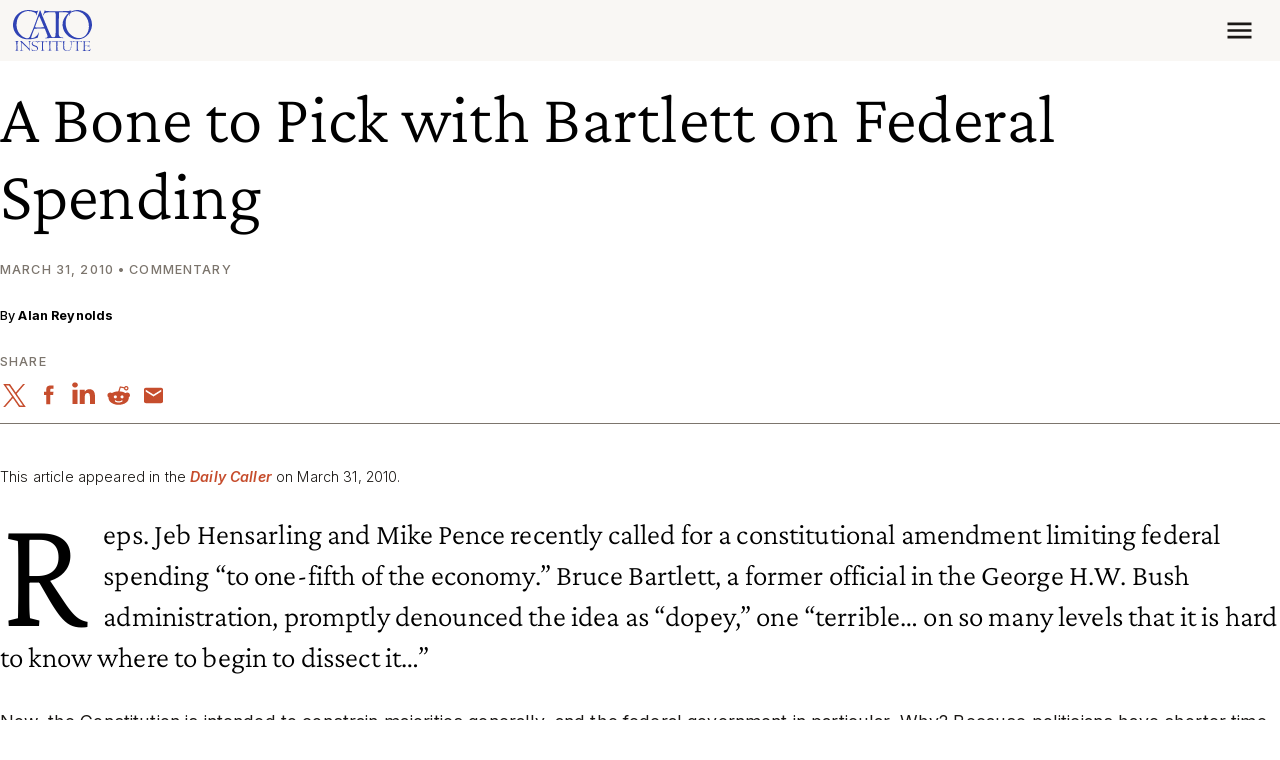

--- FILE ---
content_type: application/javascript
request_url: https://www.cato.org/_Incapsula_Resource?SWJIYLWA=719d34d31c8e3a6e6fffd425f7e032f3&ns=3&cb=296536169
body_size: 19286
content:
var _0x7594=['\x63\x38\x4b\x61\x5a\x38\x4f\x44\x77\x36\x51\x61\x57\x77\x77\x62\x59\x63\x4f\x33\x77\x71\x77\x46','\x51\x38\x4b\x59\x55\x63\x4f\x51\x77\x36\x38\x32\x77\x70\x39\x38','\x62\x47\x35\x52\x63\x38\x4b\x6d\x56\x4d\x4b\x30\x65\x77\x50\x43\x6f\x4d\x4b\x4e\x77\x36\x4c\x43\x71\x38\x4f\x34\x77\x37\x59\x3d','\x64\x48\x6b\x52\x77\x36\x2f\x44\x72\x41\x3d\x3d','\x77\x6f\x37\x43\x6e\x38\x4b\x48\x77\x6f\x55\x3d','\x77\x70\x45\x2b\x42\x41\x3d\x3d','\x77\x72\x45\x64\x4b\x41\x3d\x3d','\x4d\x73\x4f\x79\x77\x71\x4c\x43\x6b\x68\x31\x34\x4b\x73\x4f\x74\x77\x34\x48\x44\x6b\x38\x4f\x52','\x77\x35\x37\x44\x69\x38\x4b\x43\x77\x37\x49\x70','\x77\x35\x76\x44\x70\x73\x4f\x48','\x5a\x63\x4b\x62\x5a\x38\x4f\x51\x77\x35\x45\x59\x65\x77\x34\x4b\x53\x4d\x4f\x7a\x77\x72\x59\x51','\x57\x73\x4b\x5a\x56\x77\x3d\x3d','\x65\x63\x4f\x34\x77\x71\x59\x3d','\x48\x67\x44\x44\x76\x41\x3d\x3d','\x77\x71\x52\x36\x77\x34\x4d\x4e\x77\x37\x77\x75\x77\x36\x7a\x44\x75\x6d\x74\x75\x77\x35\x2f\x44\x6f\x42\x39\x6d\x49\x73\x4b\x58\x4f\x77\x42\x6e\x77\x34\x72\x43\x6c\x32\x48\x44\x74\x6c\x38\x73\x63\x4d\x4b\x68\x77\x36\x38\x45\x77\x36\x55\x50\x77\x72\x50\x43\x72\x73\x4f\x71','\x53\x63\x4b\x67\x43\x63\x4b\x42','\x57\x54\x4c\x44\x67\x4d\x4f\x38\x4b\x54\x67\x3d','\x77\x71\x56\x56\x77\x72\x37\x43\x6a\x67\x3d\x3d','\x77\x70\x62\x44\x6d\x55\x5a\x4e','\x46\x4d\x4f\x44\x4e\x54\x6e\x43\x74\x38\x4f\x75\x56\x73\x4b\x79\x77\x35\x44\x43\x69\x43\x6e\x44\x70\x63\x4f\x71\x4e\x52\x6a\x44\x76\x4d\x4f\x4e\x57\x4d\x4b\x38\x58\x73\x4b\x55\x77\x35\x35\x74\x57\x57\x6a\x43\x6d\x63\x4f\x36\x77\x70\x74\x75\x77\x34\x50\x43\x70\x63\x4f\x50\x77\x71\x48\x43\x70\x43\x44\x44\x6f\x44\x54\x44\x75\x41\x48\x44\x6b\x4d\x4f\x30\x77\x37\x4e\x33\x46\x79\x2f\x43\x74\x4d\x4f\x69\x4e\x4d\x4b\x67\x77\x36\x2f\x43\x68\x4d\x4f\x79\x77\x6f\x62\x43\x68\x68\x51\x7a\x48\x38\x4f\x39\x66\x47\x50\x44\x68\x4d\x4f\x7a\x77\x36\x6a\x43\x67\x38\x4b\x32','\x77\x72\x66\x44\x73\x7a\x59\x32','\x77\x37\x68\x74\x46\x41\x3d\x3d','\x77\x37\x76\x44\x6d\x31\x30\x3d','\x77\x71\x4a\x79\x77\x6f\x67\x3d','\x77\x72\x54\x43\x67\x73\x4b\x65','\x43\x38\x4b\x43\x4b\x41\x3d\x3d','\x51\x73\x4b\x6f\x77\x34\x34\x3d','\x64\x58\x44\x44\x75\x38\x4b\x7a\x77\x37\x2f\x44\x76\x45\x66\x44\x75\x73\x4b\x69\x77\x35\x34\x53\x77\x34\x63\x7a','\x77\x34\x66\x44\x76\x73\x4f\x6d','\x4b\x69\x42\x4a','\x4b\x63\x4b\x32\x53\x38\x4f\x66\x77\x34\x59\x63\x54\x68\x45\x61\x53\x63\x4f\x33\x77\x6f\x63\x32\x58\x4d\x4f\x55\x55\x38\x4b\x70\x55\x6c\x6a\x43\x76\x63\x4b\x74\x64\x54\x45\x58\x77\x6f\x72\x43\x6e\x53\x6e\x44\x6f\x51\x48\x44\x6c\x4d\x4f\x49\x77\x71\x39\x6d\x77\x6f\x67\x3d','\x55\x42\x48\x44\x68\x73\x4b\x30','\x4e\x63\x4f\x56\x4f\x73\x4f\x77\x77\x70\x67\x48\x56\x67\x3d\x3d','\x4e\x4d\x4f\x66\x4c\x67\x3d\x3d','\x77\x36\x62\x43\x6a\x77\x4d\x4b\x77\x36\x72\x44\x6d\x41\x3d\x3d','\x62\x38\x4b\x61\x49\x73\x4f\x6b\x77\x36\x4d\x68\x50\x73\x4f\x53','\x4f\x4d\x4b\x78\x77\x37\x55\x3d','\x45\x73\x4b\x33\x77\x35\x38\x72\x77\x70\x6a\x44\x6e\x6a\x73\x3d','\x77\x72\x73\x78\x66\x73\x4b\x78\x44\x30\x67\x68\x77\x34\x66\x43\x74\x67\x3d\x3d','\x42\x52\x4a\x79\x41\x31\x66\x43\x69\x63\x4b\x62','\x77\x34\x39\x5a\x77\x34\x34\x3d','\x77\x71\x39\x53\x77\x37\x4c\x44\x6f\x4d\x4b\x44\x77\x71\x2f\x43\x75\x78\x2f\x43\x68\x67\x3d\x3d','\x46\x4d\x4b\x32\x77\x35\x49\x33\x77\x70\x50\x44\x6c\x77\x76\x44\x73\x73\x4b\x57\x43\x38\x4f\x49\x77\x37\x35\x38\x77\x36\x51\x61\x5a\x38\x4b\x41\x77\x70\x67\x3d','\x51\x32\x67\x4a\x77\x36\x4d\x3d','\x77\x35\x6a\x44\x6c\x6e\x56\x64\x46\x73\x4f\x36\x77\x70\x67\x3d','\x77\x6f\x44\x43\x76\x69\x44\x44\x75\x47\x4c\x43\x6b\x38\x4f\x76\x77\x35\x68\x57\x51\x63\x4b\x33\x56\x4d\x4b\x6f\x52\x38\x4b\x70','\x45\x63\x4b\x4b\x59\x47\x44\x44\x75\x77\x3d\x3d','\x47\x79\x6e\x44\x6d\x51\x66\x43\x6b\x30\x45\x3d','\x77\x36\x48\x43\x6f\x51\x4d\x3d','\x77\x6f\x68\x5a\x64\x38\x4b\x73\x77\x37\x30\x44\x77\x6f\x45\x56\x77\x71\x72\x44\x76\x6e\x41\x6c\x55\x53\x72\x43\x71\x31\x67\x30','\x77\x72\x64\x7a\x63\x55\x68\x2b','\x49\x44\x50\x43\x6d\x77\x3d\x3d','\x57\x73\x4f\x4d\x4c\x73\x4f\x6b\x44\x38\x4f\x65','\x54\x45\x6e\x44\x75\x41\x3d\x3d','\x77\x35\x54\x43\x71\x6e\x50\x44\x74\x68\x62\x43\x6d\x77\x3d\x3d','\x59\x73\x4b\x74\x57\x77\x3d\x3d','\x77\x72\x62\x43\x6e\x73\x4b\x2f','\x77\x72\x6e\x44\x6b\x41\x73\x3d','\x77\x37\x6c\x39\x77\x34\x38\x3d','\x4f\x38\x4f\x59\x4b\x4d\x4f\x78\x77\x72\x67\x55','\x77\x36\x7a\x44\x67\x6c\x63\x3d','\x77\x70\x6a\x44\x71\x42\x63\x3d','\x77\x70\x66\x44\x68\x55\x68\x65\x77\x6f\x50\x44\x6e\x78\x7a\x43\x6c\x79\x6a\x43\x70\x77\x3d\x3d','\x56\x38\x4b\x46\x77\x35\x33\x44\x70\x43\x66\x44\x6d\x67\x3d\x3d','\x77\x70\x4e\x4b\x77\x72\x6f\x3d','\x77\x71\x54\x44\x72\x69\x51\x73\x77\x37\x5a\x35','\x77\x34\x76\x44\x67\x73\x4b\x50\x77\x37\x55\x4e\x58\x41\x3d\x3d','\x61\x73\x4b\x64\x5a\x41\x3d\x3d','\x77\x35\x6a\x43\x6d\x4d\x4f\x4f','\x50\x44\x5a\x36','\x77\x37\x58\x44\x68\x55\x30\x3d','\x4f\x48\x6f\x44\x66\x63\x4f\x57\x58\x41\x3d\x3d','\x77\x6f\x76\x43\x75\x4d\x4b\x50','\x53\x33\x38\x4d','\x77\x35\x37\x43\x73\x73\x4f\x72\x65\x6d\x58\x43\x68\x79\x44\x43\x69\x38\x4f\x69\x49\x67\x3d\x3d','\x58\x51\x66\x44\x74\x67\x3d\x3d','\x4f\x6a\x70\x4c\x50\x73\x4f\x58\x65\x51\x3d\x3d','\x59\x43\x50\x44\x6d\x77\x3d\x3d','\x77\x34\x33\x44\x75\x38\x4f\x67\x77\x36\x45\x32\x77\x72\x67\x3d','\x77\x71\x6f\x4b\x48\x77\x3d\x3d','\x77\x36\x4c\x43\x6d\x44\x4d\x4c\x54\x4d\x4f\x78\x47\x55\x5a\x72\x45\x67\x3d\x3d','\x48\x48\x70\x6c\x77\x36\x6c\x4b\x77\x35\x30\x71\x58\x54\x46\x33\x42\x73\x4b\x33\x77\x36\x68\x72\x77\x6f\x63\x32\x57\x4d\x4b\x65\x77\x72\x7a\x44\x76\x55\x49\x4a\x77\x35\x6e\x44\x6b\x38\x4b\x4b\x41\x6b\x37\x44\x6b\x77\x35\x61\x50\x31\x4a\x61\x77\x6f\x6a\x43\x68\x38\x4f\x4d\x77\x71\x34\x38\x56\x32\x6b\x4f\x77\x70\x67\x4a\x59\x38\x4f\x62\x57\x63\x4f\x39\x4b\x4d\x4f\x4f\x56\x51\x5a\x52\x4e\x4d\x4f\x31\x77\x70\x48\x44\x6a\x6b\x35\x67\x61\x4d\x4b\x2f\x77\x35\x58\x43\x70\x53\x58\x43\x74\x41\x3d\x3d','\x41\x4d\x4b\x36\x77\x34\x45\x3d','\x61\x43\x34\x66\x4d\x4d\x4b\x6d\x63\x56\x58\x44\x70\x55\x52\x41\x4a\x51\x3d\x3d','\x77\x6f\x54\x44\x75\x6d\x70\x30\x77\x35\x77\x3d','\x77\x34\x33\x44\x76\x4d\x4f\x75\x77\x37\x67\x65\x77\x71\x6b\x3d','\x77\x34\x54\x43\x73\x6e\x37\x44\x72\x53\x4d\x3d','\x77\x35\x64\x42\x77\x70\x56\x73\x63\x41\x3d\x3d','\x62\x38\x4b\x74\x4a\x77\x3d\x3d','\x77\x34\x39\x54\x77\x34\x66\x44\x67\x38\x4b\x4d\x58\x77\x3d\x3d','\x58\x43\x37\x44\x6a\x4d\x4b\x58\x77\x72\x39\x7a','\x62\x63\x4b\x76\x47\x63\x4b\x4d\x77\x70\x68\x44\x43\x41\x3d\x3d','\x77\x34\x37\x43\x72\x38\x4f\x6f\x65\x31\x4c\x43\x6d\x67\x3d\x3d','\x77\x34\x46\x71\x77\x72\x41\x4b\x77\x34\x4a\x4e\x77\x72\x30\x3d','\x43\x68\x68\x79\x46\x30\x7a\x43\x6a\x51\x3d\x3d','\x61\x4d\x4f\x6a\x77\x72\x37\x43\x74\x51\x3d\x3d','\x4d\x56\x31\x49\x77\x34\x70\x37\x77\x37\x4d\x3d','\x57\x63\x4b\x51\x4a\x73\x4f\x55\x77\x37\x59\x30','\x77\x70\x6c\x39\x77\x71\x4c\x44\x6b\x4d\x4f\x34\x77\x71\x72\x43\x71\x63\x4b\x4c\x43\x6a\x34\x57\x65\x48\x37\x44\x6d\x77\x3d\x3d','\x53\x38\x4f\x34\x77\x72\x63\x4f\x44\x67\x3d\x3d','\x77\x70\x4c\x43\x6a\x38\x4b\x61\x77\x6f\x72\x44\x6d\x48\x45\x3d','\x57\x38\x4f\x39\x77\x70\x41\x3d','\x4e\x4d\x4f\x56\x4a\x38\x4f\x6b\x77\x6f\x30\x49','\x77\x6f\x2f\x43\x72\x63\x4b\x45','\x48\x41\x48\x44\x72\x51\x3d\x3d','\x5a\x38\x4b\x68\x66\x51\x3d\x3d','\x77\x6f\x54\x43\x70\x43\x4c\x43\x6f\x73\x4b\x32\x77\x71\x30\x6a\x77\x6f\x38\x61\x4b\x56\x6f\x6e\x48\x4d\x4f\x4d\x77\x36\x73\x45\x77\x6f\x55\x37\x50\x78\x50\x44\x71\x77\x6e\x43\x67\x47\x72\x44\x75\x73\x4b\x47\x77\x72\x54\x43\x75\x53\x4c\x44\x67\x42\x76\x44\x71\x4d\x4b\x4e\x42\x7a\x6c\x38\x5a\x4d\x4f\x67\x77\x34\x66\x44\x71\x51\x3d\x3d','\x4d\x38\x4b\x4e\x57\x51\x3d\x3d','\x4d\x33\x73\x53','\x77\x72\x2f\x43\x74\x67\x42\x31\x77\x71\x48\x44\x69\x33\x38\x37\x77\x34\x77\x48\x77\x71\x49\x64\x77\x71\x4d\x30\x77\x37\x39\x38\x61\x4d\x4b\x41\x66\x46\x59\x48\x4d\x57\x6e\x44\x6d\x6c\x37\x43\x67\x45\x58\x43\x74\x79\x63\x58\x77\x34\x44\x44\x71\x38\x4f\x55\x4a\x4d\x4b\x64\x47\x54\x68\x4e\x49\x56\x55\x3d','\x59\x4d\x4f\x6c\x77\x71\x77\x42','\x77\x36\x64\x41\x77\x36\x51\x45\x77\x36\x73\x6e','\x77\x6f\x37\x43\x67\x4d\x4b\x42','\x46\x43\x54\x44\x6c\x68\x4c\x43\x70\x45\x59\x76\x77\x71\x72\x44\x6b\x67\x4d\x3d','\x77\x70\x33\x43\x67\x73\x4b\x56\x77\x70\x2f\x44\x72\x33\x59\x55\x64\x38\x4b\x53\x77\x35\x4d\x3d','\x4e\x6a\x4a\x77','\x77\x6f\x6e\x43\x69\x73\x4b\x48\x77\x37\x70\x43\x77\x37\x73\x3d','\x77\x6f\x50\x44\x70\x56\x56\x70\x77\x35\x72\x44\x6f\x73\x4b\x77\x77\x70\x4d\x3d','\x77\x72\x7a\x44\x6e\x30\x6b\x3d','\x42\x79\x51\x4c\x77\x71\x51\x3d','\x65\x38\x4f\x4e\x77\x72\x55\x3d','\x77\x6f\x64\x51\x77\x34\x45\x3d','\x77\x72\x52\x70\x61\x41\x3d\x3d','\x77\x34\x66\x43\x68\x44\x6f\x3d','\x48\x38\x4b\x49\x42\x41\x3d\x3d','\x77\x72\x45\x64\x77\x37\x59\x3d','\x42\x54\x37\x43\x6d\x77\x3d\x3d','\x52\x7a\x62\x44\x67\x4d\x4f\x2f\x4d\x6a\x30\x3d','\x57\x43\x62\x44\x6a\x4d\x4f\x72\x4d\x69\x63\x3d','\x77\x36\x76\x44\x6f\x69\x77\x35\x77\x35\x4a\x2b\x61\x7a\x4d\x3d','\x77\x71\x33\x43\x67\x32\x38\x3d','\x46\x38\x4b\x43\x50\x77\x3d\x3d','\x4e\x38\x4b\x69\x43\x51\x3d\x3d','\x77\x34\x37\x43\x75\x54\x49\x62\x77\x37\x48\x44\x67\x73\x4b\x6a\x47\x41\x3d\x3d','\x77\x6f\x6e\x44\x68\x51\x34\x3d','\x77\x34\x4c\x44\x74\x73\x4f\x76\x77\x37\x51\x44\x77\x71\x51\x3d','\x66\x38\x4f\x75\x77\x71\x7a\x43\x73\x79\x70\x6c\x4a\x38\x4f\x6d\x77\x36\x66\x43\x6a\x77\x3d\x3d','\x59\x41\x62\x44\x6f\x51\x3d\x3d','\x48\x54\x4e\x65\x4b\x51\x3d\x3d','\x42\x38\x4b\x47\x4e\x6c\x4e\x4e\x57\x47\x63\x3d','\x77\x6f\x45\x5a\x47\x73\x4b\x63\x77\x72\x59\x34\x77\x70\x77\x3d','\x52\x73\x4f\x61\x77\x71\x6b\x3d','\x77\x34\x70\x69\x77\x34\x55\x3d','\x57\x63\x4f\x61\x61\x58\x48\x44\x76\x38\x4b\x33\x52\x73\x4f\x6a\x77\x34\x62\x44\x6c\x67\x3d\x3d','\x77\x37\x39\x4b\x77\x34\x30\x75\x77\x34\x73\x63\x77\x36\x6a\x44\x75\x33\x64\x73\x77\x35\x6b\x3d','\x77\x71\x64\x73\x63\x6b\x70\x6a\x55\x51\x3d\x3d','\x77\x6f\x4e\x71\x66\x41\x3d\x3d','\x4d\x4d\x4b\x42\x4e\x51\x3d\x3d','\x77\x70\x6b\x7a\x59\x41\x3d\x3d','\x77\x37\x4c\x44\x6b\x38\x4b\x6e','\x59\x38\x4b\x51\x4f\x63\x4f\x69\x77\x6f\x30\x49\x44\x6d\x59\x3d','\x77\x70\x74\x4b\x77\x34\x30\x3d','\x48\x68\x64\x66','\x77\x35\x50\x44\x6c\x6d\x39\x75\x43\x38\x4f\x2f','\x77\x71\x41\x53\x44\x51\x3d\x3d','\x65\x38\x4b\x66\x77\x35\x38\x3d','\x53\x44\x7a\x44\x67\x4d\x4f\x72\x4d\x69\x66\x43\x6d\x67\x51\x59\x77\x6f\x33\x44\x71\x77\x3d\x3d','\x77\x70\x44\x44\x69\x45\x74\x5a\x77\x71\x66\x44\x6c\x78\x33\x43\x67\x41\x3d\x3d','\x77\x70\x66\x44\x67\x6b\x64\x66\x77\x72\x54\x44\x67\x67\x33\x43\x6b\x52\x33\x43\x76\x4d\x4f\x32','\x77\x70\x34\x4b\x43\x41\x3d\x3d','\x77\x37\x4c\x43\x6a\x47\x45\x3d','\x57\x4d\x4b\x64\x4b\x77\x3d\x3d','\x45\x67\x62\x43\x74\x33\x4d\x3d','\x56\x4d\x4b\x52\x52\x4d\x4f\x77\x77\x36\x41\x30\x77\x6f\x67\x3d','\x77\x35\x31\x78\x77\x70\x49\x3d','\x50\x73\x4b\x56\x4f\x38\x4f\x4e\x77\x70\x63\x42\x44\x52\x35\x66\x57\x63\x4b\x6a\x77\x71\x52\x56\x52\x63\x4b\x54\x51\x4d\x4f\x72\x58\x41\x30\x3d','\x77\x37\x4c\x43\x67\x44\x34\x51\x65\x77\x3d\x3d','\x4f\x30\x6c\x73','\x4a\x52\x4c\x43\x6f\x57\x58\x44\x6f\x69\x77\x3d','\x4d\x42\x62\x43\x69\x51\x3d\x3d','\x64\x63\x4b\x63\x59\x4d\x4f\x43\x77\x35\x45\x50','\x45\x6a\x42\x46','\x77\x35\x76\x43\x70\x33\x7a\x44\x6f\x79\x50\x43\x68\x77\x3d\x3d','\x4d\x58\x30\x4c\x59\x51\x3d\x3d','\x77\x6f\x38\x4b\x4a\x67\x3d\x3d','\x5a\x73\x4f\x76\x77\x71\x73\x49\x41\x78\x4d\x3d','\x41\x73\x4b\x56\x4a\x73\x4b\x6e\x65\x4d\x4f\x71','\x77\x34\x70\x53\x77\x71\x51\x3d','\x4b\x46\x5a\x43\x77\x34\x68\x70\x77\x37\x49\x44\x63\x42\x77\x3d','\x77\x70\x77\x2f\x77\x35\x66\x44\x6d\x63\x4f\x66\x59\x41\x3d\x3d','\x77\x6f\x6f\x6f\x4b\x41\x3d\x3d','\x77\x36\x31\x55\x77\x34\x41\x3d','\x77\x6f\x72\x43\x74\x6d\x44\x44\x73\x54\x49\x3d','\x4d\x57\x78\x67','\x77\x70\x58\x44\x6a\x4d\x4b\x50\x77\x36\x73\x2f\x54\x51\x3d\x3d','\x63\x4d\x4f\x6a\x77\x71\x50\x43\x70\x68\x31\x69','\x77\x71\x44\x44\x6c\x7a\x6f\x3d','\x4d\x78\x6b\x4c','\x44\x73\x4b\x53\x55\x63\x4f\x49\x77\x37\x6f\x38','\x46\x4d\x4b\x62\x59\x48\x7a\x44\x71\x67\x3d\x3d','\x77\x6f\x44\x44\x68\x32\x6f\x3d','\x77\x35\x58\x43\x6c\x77\x51\x3d','\x77\x6f\x76\x43\x68\x4d\x4b\x51\x77\x6f\x6a\x44\x69\x6e\x41\x65\x64\x38\x4b\x33','\x66\x73\x4f\x32\x77\x6f\x49\x3d','\x77\x35\x70\x54\x44\x67\x3d\x3d','\x77\x34\x50\x43\x6e\x38\x4b\x61\x77\x6f\x6e\x44\x69\x58\x38\x5a\x66\x4d\x4b\x32\x77\x34\x4d\x3d','\x77\x34\x58\x43\x76\x63\x4f\x2f','\x57\x4d\x4b\x49\x77\x35\x4c\x44\x73\x52\x4c\x44\x68\x67\x3d\x3d','\x4f\x57\x49\x74','\x77\x37\x54\x43\x6c\x51\x59\x3d','\x77\x72\x7a\x43\x6e\x69\x63\x56\x59\x77\x3d\x3d','\x77\x70\x48\x44\x6e\x6b\x49\x3d','\x4b\x4d\x4f\x71\x4f\x41\x3d\x3d','\x41\x7a\x34\x72\x77\x72\x6a\x44\x68\x63\x4b\x61\x77\x34\x5a\x45','\x77\x37\x33\x43\x67\x77\x4d\x4a\x77\x37\x48\x44\x68\x77\x3d\x3d','\x77\x34\x62\x43\x6a\x6c\x67\x3d','\x57\x73\x4b\x4f\x4c\x73\x4b\x36\x59\x73\x4f\x32\x77\x70\x58\x43\x6e\x63\x4b\x35\x56\x38\x4b\x34\x77\x36\x63\x72\x4d\x69\x76\x43\x67\x51\x3d\x3d','\x77\x34\x54\x44\x6a\x38\x4b\x41\x77\x36\x41\x34\x51\x41\x3d\x3d','\x77\x70\x2f\x43\x67\x4d\x4b\x64','\x61\x78\x58\x44\x67\x67\x3d\x3d','\x77\x35\x37\x44\x76\x38\x4f\x30\x77\x37\x51\x65\x77\x71\x4a\x48\x66\x38\x4b\x62\x47\x73\x4f\x4c\x41\x53\x2f\x43\x69\x63\x4f\x4c\x77\x71\x37\x44\x71\x41\x3d\x3d','\x77\x37\x4e\x64\x77\x36\x4c\x43\x6b\x38\x4b\x6a\x77\x72\x6a\x44\x75\x38\x4b\x57\x53\x67\x3d\x3d','\x77\x70\x55\x4d\x41\x73\x4b\x68\x77\x71\x73\x3d','\x61\x63\x4b\x66\x63\x41\x3d\x3d','\x42\x78\x64\x31','\x56\x42\x66\x44\x73\x77\x3d\x3d','\x77\x72\x64\x4e\x77\x71\x54\x43\x69\x4d\x4f\x34\x77\x71\x72\x43\x6c\x63\x4b\x50\x41\x68\x56\x59','\x77\x71\x74\x31\x62\x77\x3d\x3d','\x51\x38\x4b\x59\x52\x63\x4f\x44\x77\x36\x41\x33\x77\x70\x34\x3d','\x61\x73\x4b\x4d\x62\x4d\x4f\x57\x77\x35\x45\x56','\x77\x71\x58\x43\x6d\x6c\x34\x53\x77\x72\x54\x44\x6b\x38\x4f\x6c\x42\x38\x4f\x74','\x77\x70\x62\x43\x6e\x38\x4b\x46\x77\x37\x52\x43','\x48\x38\x4b\x4b\x4f\x67\x3d\x3d','\x77\x72\x4c\x44\x71\x43\x45\x37\x77\x35\x46\x6b\x63\x57\x74\x73','\x56\x41\x7a\x44\x68\x63\x4b\x77\x77\x36\x37\x44\x70\x54\x6a\x44\x72\x73\x4f\x77\x77\x34\x6f\x4c\x66\x78\x66\x44\x74\x48\x64\x37\x47\x63\x4b\x2f\x77\x6f\x42\x6c\x4c\x77\x3d\x3d','\x4d\x63\x4b\x43\x61\x67\x3d\x3d','\x4a\x52\x66\x43\x72\x33\x2f\x44\x6f\x67\x3d\x3d','\x77\x6f\x4d\x71\x77\x35\x58\x44\x6c\x38\x4f\x66','\x77\x36\x48\x43\x69\x52\x30\x3d','\x77\x35\x35\x4b\x59\x4d\x4b\x31\x77\x72\x51\x4c\x77\x35\x51\x48\x77\x36\x6a\x44\x71\x79\x77\x33','\x77\x70\x33\x44\x67\x30\x31\x4a\x77\x72\x6a\x44\x76\x78\x34\x3d','\x77\x72\x46\x47\x77\x37\x66\x44\x6f\x51\x3d\x3d','\x77\x37\x74\x4a\x77\x37\x38\x45\x77\x37\x59\x68\x77\x36\x38\x3d','\x55\x73\x4b\x45\x77\x35\x44\x44\x73\x77\x6a\x44\x6a\x38\x4b\x6a\x77\x34\x51\x3d','\x77\x6f\x37\x43\x68\x73\x4b\x42\x77\x6f\x72\x44\x68\x58\x63\x44','\x41\x63\x4b\x4e\x4a\x6d\x4a\x43\x58\x47\x7a\x44\x6c\x63\x4f\x56','\x61\x4d\x4b\x6b\x45\x38\x4b\x4f\x77\x70\x52\x6b','\x46\x69\x62\x44\x6e\x67\x3d\x3d','\x51\x38\x4b\x59\x52\x63\x4f\x44\x77\x36\x41\x33\x77\x72\x4a\x30\x77\x70\x37\x43\x6c\x38\x4f\x54\x77\x70\x4d\x59\x43\x69\x72\x43\x6a\x52\x6a\x43\x6d\x38\x4f\x31\x77\x35\x49\x6b\x77\x6f\x50\x43\x69\x68\x34\x35\x77\x72\x78\x36\x77\x34\x56\x7a\x63\x47\x49\x5a\x45\x63\x4b\x6a','\x77\x72\x52\x76\x61\x45\x5a\x6a\x57\x73\x4f\x43','\x58\x79\x6e\x44\x67\x41\x3d\x3d','\x77\x35\x31\x70\x4b\x51\x3d\x3d','\x77\x6f\x6b\x4c\x77\x35\x41\x3d','\x77\x70\x58\x43\x67\x38\x4b\x63\x77\x37\x70\x66\x77\x37\x31\x67\x4d\x4d\x4b\x59\x51\x38\x4b\x6f\x77\x36\x51\x78\x54\x73\x4b\x4b\x77\x36\x46\x31\x77\x72\x6f\x30\x42\x4d\x4b\x43','\x77\x36\x37\x44\x71\x4d\x4b\x6c','\x77\x35\x6a\x44\x68\x73\x4b\x62\x77\x36\x41\x6c\x52\x73\x4f\x33\x77\x72\x37\x44\x6b\x4d\x4f\x6b\x49\x38\x4b\x71\x48\x38\x4b\x38\x61\x6c\x64\x67\x77\x36\x6f\x67\x62\x38\x4f\x36\x77\x70\x62\x43\x74\x41\x6c\x56\x43\x41\x3d\x3d','\x58\x63\x4b\x44\x77\x35\x6a\x44\x73\x78\x37\x44\x6f\x63\x4b\x6f','\x64\x63\x4b\x32\x65\x77\x3d\x3d','\x5a\x6d\x37\x44\x71\x38\x4b\x31\x77\x36\x4c\x44\x74\x31\x33\x44\x73\x38\x4b\x2f\x77\x34\x64\x4b\x77\x34\x41\x70\x41\x38\x4f\x46\x53\x63\x4b\x71\x49\x63\x4f\x6f\x61\x47\x42\x58\x4e\x57\x78\x72\x77\x37\x62\x44\x74\x33\x6e\x43\x73\x4d\x4b\x79\x77\x36\x77\x71\x53\x4d\x4b\x45\x56\x47\x73\x3d','\x77\x35\x6a\x43\x6b\x4d\x4f\x79','\x77\x72\x66\x44\x71\x6a\x41\x35\x77\x35\x35\x6a\x51\x47\x74\x77\x46\x79\x73\x3d','\x77\x34\x6a\x44\x70\x73\x4f\x76\x77\x37\x41\x44\x77\x71\x56\x33\x64\x41\x3d\x3d','\x49\x54\x56\x66','\x77\x71\x42\x6d\x61\x30\x68\x70\x55\x63\x4f\x6c\x58\x73\x4f\x37\x77\x35\x55\x3d','\x77\x72\x6e\x44\x73\x42\x6e\x44\x68\x73\x4b\x38\x4f\x54\x73\x44\x77\x6f\x4d\x3d','\x77\x35\x7a\x44\x6a\x38\x4b\x64\x77\x37\x4d\x3d','\x4c\x33\x4d\x41\x59\x38\x4f\x79\x58\x41\x3d\x3d','\x58\x7a\x62\x44\x6e\x63\x4f\x73','\x4e\x6e\x30\x41\x5a\x73\x4f\x37\x54\x51\x3d\x3d','\x53\x7a\x37\x44\x6e\x63\x4b\x50\x77\x72\x39\x75\x44\x51\x3d\x3d','\x77\x70\x76\x44\x72\x32\x68\x36\x77\x35\x7a\x44\x6f\x77\x3d\x3d','\x52\x44\x62\x44\x6e\x41\x3d\x3d','\x43\x38\x4b\x49\x49\x63\x4b\x7a\x65\x4d\x4f\x78','\x56\x63\x4f\x71\x77\x6f\x63\x3d','\x77\x70\x48\x43\x6a\x38\x4b\x47','\x77\x70\x50\x44\x73\x4d\x4f\x67\x77\x37\x30\x5a\x77\x71\x4e\x73\x4f\x73\x4b\x47\x47\x4d\x4f\x50\x41\x79\x37\x43\x67\x63\x4f\x51\x77\x71\x55\x3d','\x61\x4d\x4f\x70\x77\x70\x37\x43\x74\x52\x74\x6a\x4c\x63\x4f\x6b','\x55\x73\x4b\x52\x65\x77\x3d\x3d','\x77\x36\x78\x76\x77\x6f\x35\x65\x77\x36\x35\x36\x77\x71\x39\x4a\x51\x73\x4b\x47\x77\x72\x4a\x42\x77\x72\x78\x2b\x55\x48\x5a\x54\x52\x78\x77\x58\x77\x71\x50\x43\x67\x44\x70\x65\x65\x73\x4b\x49\x77\x37\x74\x4a\x77\x72\x54\x43\x6a\x63\x4f\x68\x62\x51\x72\x43\x70\x57\x6e\x43\x6b\x73\x4b\x7a\x77\x35\x6a\x44\x67\x63\x4b\x62','\x4e\x7a\x4e\x63\x4a\x63\x4f\x78\x62\x42\x58\x44\x74\x67\x51\x3d','\x77\x35\x4c\x43\x75\x6e\x76\x44\x74\x79\x50\x43\x6e\x41\x3d\x3d','\x77\x70\x72\x44\x6a\x46\x39\x46\x77\x71\x66\x44\x6b\x51\x7a\x43\x6e\x52\x76\x44\x76\x63\x4f\x79\x4f\x47\x62\x43\x67\x46\x68\x79','\x63\x4d\x4b\x49\x62\x73\x4f\x45\x77\x34\x41\x3d','\x52\x41\x44\x44\x68\x38\x4b\x78\x77\x36\x2f\x44\x74\x67\x3d\x3d','\x77\x71\x41\x2b\x62\x4d\x4b\x39\x44\x6b\x41\x37\x77\x34\x33\x43\x6f\x4d\x4b\x34\x77\x36\x59\x37\x62\x73\x4f\x62\x65\x77\x37\x44\x73\x77\x3d\x3d','\x63\x57\x67\x52\x77\x37\x50\x44\x76\x51\x3d\x3d','\x77\x6f\x63\x4d\x48\x73\x4b\x47\x77\x72\x34\x34\x77\x70\x77\x3d','\x77\x36\x56\x45\x77\x37\x77\x4b\x77\x37\x67\x75\x77\x36\x6a\x44\x70\x6d\x77\x73\x77\x34\x37\x44\x6b\x7a\x68\x6b\x4f\x4d\x4b\x57\x50\x56\x78\x6f\x77\x34\x72\x44\x68\x6c\x58\x44\x6c\x58\x78\x63\x47\x63\x4f\x58','\x77\x35\x35\x6c\x77\x72\x67\x61\x77\x35\x38\x3d','\x77\x72\x46\x66\x77\x37\x48\x44\x72\x73\x4b\x4e\x77\x71\x44\x43\x76\x41\x3d\x3d','\x56\x63\x4f\x42\x49\x63\x4f\x78\x4f\x73\x4f\x43','\x77\x71\x6e\x44\x70\x7a\x4d\x33\x77\x35\x42\x73\x61\x32\x46\x36\x54\x57\x59\x51\x77\x37\x72\x43\x73\x57\x48\x44\x73\x78\x78\x36','\x77\x34\x6e\x44\x6b\x6d\x31\x38\x47\x67\x3d\x3d','\x77\x35\x68\x6f\x77\x72\x55\x62\x77\x35\x78\x74\x77\x71\x6c\x31','\x77\x37\x68\x53\x77\x70\x46\x6b\x62\x73\x4b\x30\x77\x34\x77\x5a\x51\x38\x4b\x49\x43\x67\x2f\x44\x70\x55\x4c\x43\x6b\x6a\x7a\x43\x6f\x46\x4a\x49','\x58\x54\x4c\x44\x67\x73\x4f\x74\x49\x77\x3d\x3d','\x51\x38\x4b\x49\x77\x35\x37\x44\x73\x68\x54\x44\x68\x38\x4b\x34\x77\x34\x51\x76','\x77\x6f\x41\x32\x77\x35\x6a\x44\x69\x73\x4f\x4e\x5a\x77\x44\x44\x6b\x41\x3d\x3d','\x77\x34\x66\x43\x72\x6d\x66\x44\x6f\x7a\x37\x43\x67\x63\x4b\x42\x77\x34\x45\x65\x53\x63\x4f\x6b\x52\x73\x4f\x6f\x55\x73\x4f\x31\x77\x37\x55\x7a','\x77\x6f\x38\x38\x62\x73\x4b\x39\x48\x30\x51\x58\x77\x36\x33\x43\x73\x4d\x4f\x38\x77\x36\x49\x6f\x61\x67\x3d\x3d','\x49\x51\x4c\x43\x6f\x58\x33\x44\x76\x79\x72\x43\x71\x38\x4f\x57\x45\x67\x3d\x3d','\x50\x6d\x6f\x4c\x66\x4d\x4f\x6a\x57\x77\x3d\x3d','\x4f\x51\x31\x30\x45\x56\x62\x43\x6b\x63\x4b\x52\x77\x71\x34\x3d','\x77\x35\x6a\x43\x6f\x73\x4f\x6a\x65\x31\x4c\x43\x6d\x77\x3d\x3d','\x77\x34\x33\x44\x73\x73\x4f\x74\x77\x37\x38\x6e\x77\x71\x52\x35\x64\x4d\x4b\x58\x41\x63\x4f\x44','\x50\x63\x4f\x49\x49\x4d\x4f\x77\x77\x6f\x30\x54','\x77\x71\x30\x33\x61\x4d\x4b\x37\x42\x45\x51\x3d','\x59\x63\x4b\x35\x46\x4d\x4b\x61\x77\x70\x52\x2f','\x4a\x46\x6c\x49\x77\x34\x6c\x71\x77\x36\x4d\x3d','\x77\x36\x35\x64\x77\x36\x4d\x51\x77\x36\x73\x38','\x77\x36\x37\x43\x67\x44\x63\x4c\x62\x67\x3d\x3d','\x50\x43\x70\x44\x50\x38\x4f\x69\x66\x67\x3d\x3d','\x77\x35\x4c\x43\x71\x73\x4f\x34','\x77\x70\x4c\x44\x73\x6d\x39\x75\x77\x35\x7a\x44\x75\x41\x3d\x3d','\x77\x72\x2f\x44\x6f\x68\x72\x44\x6c\x63\x4b\x50\x4e\x77\x3d\x3d','\x46\x63\x4b\x55\x4a\x33\x52\x4c\x57\x47\x76\x44\x68\x63\x4f\x63','\x77\x6f\x41\x76\x77\x35\x2f\x44\x6d\x4d\x4f\x43\x5a\x6a\x62\x44\x6d\x4d\x4f\x33\x54\x45\x58\x44\x6d\x77\x3d\x3d','\x53\x69\x50\x44\x68\x38\x4b\x58\x77\x72\x39\x79','\x77\x36\x7a\x44\x6a\x47\x66\x44\x73\x73\x4b\x55\x77\x6f\x73\x2b\x77\x72\x64\x4d\x62\x42\x51\x3d','\x77\x70\x76\x43\x6b\x73\x4b\x64\x77\x70\x37\x44\x6d\x47\x6f\x3d','\x45\x79\x50\x44\x6d\x69\x48\x43\x6b\x6c\x30\x6b\x77\x71\x4c\x44\x73\x67\x4e\x50\x52\x4d\x4b\x36','\x65\x63\x4f\x2b\x77\x71\x54\x43\x73\x68\x31\x35','\x54\x7a\x7a\x44\x67\x38\x4f\x5a\x4d\x79\x48\x43\x67\x41\x6f\x4e\x77\x70\x62\x44\x73\x41\x6a\x43\x73\x7a\x55\x52\x44\x67\x4c\x44\x74\x63\x4b\x4d\x77\x35\x31\x65\x77\x6f\x66\x43\x6a\x77\x3d\x3d','\x77\x6f\x4d\x45\x42\x38\x4b\x37\x77\x71\x73\x6d','\x5a\x73\x4f\x33\x4b\x73\x4f\x36\x4b\x38\x4f\x45\x63\x38\x4f\x6e\x77\x37\x50\x44\x76\x31\x2f\x43\x6f\x45\x62\x44\x6e\x4d\x4f\x4c\x77\x71\x48\x44\x74\x63\x4f\x77\x77\x70\x6e\x43\x6c\x47\x48\x43\x68\x77\x3d\x3d','\x77\x71\x6a\x44\x72\x42\x2f\x44\x67\x63\x4b\x51\x4f\x7a\x41\x5a\x77\x35\x6e\x44\x6f\x63\x4b\x4e\x63\x67\x6c\x32\x46\x33\x50\x44\x70\x31\x51\x68\x66\x63\x4b\x72\x77\x35\x30\x2b\x77\x6f\x6c\x53\x4a\x63\x4b\x4a\x42\x73\x4f\x72\x77\x71\x77\x3d','\x4f\x45\x42\x50\x77\x35\x35\x37\x77\x36\x67\x3d','\x4b\x42\x50\x44\x67\x41\x58\x43\x68\x55\x30\x35\x77\x71\x62\x44\x70\x52\x4a\x55\x64\x4d\x4b\x6e\x77\x72\x6c\x65\x4c\x63\x4b\x68\x77\x35\x6f\x4b\x64\x38\x4f\x36','\x53\x7a\x54\x44\x6a\x63\x4b\x52\x77\x71\x5a\x6b\x45\x38\x4b\x67\x41\x4d\x4f\x64\x43\x73\x4f\x78\x77\x36\x72\x43\x76\x6d\x55\x34\x65\x6d\x49\x31\x64\x63\x4f\x62\x77\x37\x70\x72\x77\x34\x52\x48\x65\x48\x49\x67\x63\x43\x34\x66\x50\x6e\x68\x50\x56\x69\x7a\x43\x75\x41\x3d\x3d','\x4c\x73\x4f\x70\x77\x71\x45\x4d\x4b\x42\x6f\x66\x77\x72\x6a\x43\x76\x63\x4f\x68\x77\x72\x4d\x76\x63\x69\x58\x44\x72\x46\x6c\x4e\x77\x36\x6a\x44\x6b\x63\x4f\x59\x54\x38\x4b\x47\x58\x73\x4b\x74\x77\x37\x62\x44\x70\x42\x33\x44\x69\x51\x3d\x3d','\x77\x6f\x41\x6f\x77\x35\x62\x44\x6e\x63\x4f\x4f\x65\x77\x48\x43\x6b\x38\x4f\x33\x51\x46\x54\x44\x6a\x63\x4f\x6a\x54\x33\x41\x3d','\x58\x54\x62\x44\x6e\x4d\x4f\x72\x4c\x7a\x72\x43\x67\x51\x3d\x3d','\x41\x4d\x4b\x42\x49\x4d\x4b\x32\x62\x63\x4f\x31\x77\x34\x2f\x44\x6a\x38\x4b\x35\x55\x4d\x4b\x73\x77\x36\x49\x73\x4e\x67\x3d\x3d','\x77\x6f\x44\x43\x6c\x38\x4b\x41\x77\x36\x35\x43\x77\x36\x41\x3d','\x65\x63\x4b\x51\x4d\x4d\x4f\x6b\x77\x36\x63\x32\x4e\x51\x3d\x3d','\x45\x44\x30\x58\x77\x71\x37\x44\x6c\x73\x4b\x66\x77\x6f\x5a\x54\x58\x4d\x4b\x57\x77\x37\x44\x44\x69\x6e\x58\x44\x70\x51\x3d\x3d','\x59\x6e\x45\x55\x77\x37\x58\x44\x72\x4d\x4f\x2f','\x46\x67\x39\x7a\x45\x31\x33\x43\x6c\x73\x4b\x4e','\x49\x43\x6e\x44\x6c\x53\x48\x43\x6c\x46\x6f\x75\x77\x71\x4c\x44\x73\x52\x74\x66','\x77\x37\x54\x43\x6e\x67\x51\x64\x77\x37\x48\x44\x6e\x41\x3d\x3d','\x77\x34\x33\x44\x6c\x6e\x42\x38\x46\x73\x4f\x6c\x77\x70\x67\x68\x55\x47\x50\x43\x6a\x58\x6e\x44\x6a\x41\x3d\x3d','\x62\x6a\x6a\x44\x68\x67\x3d\x3d','\x59\x38\x4b\x74\x45\x73\x4b\x4c\x77\x6f\x46\x67\x4f\x73\x4b\x74\x59\x4d\x4b\x33\x47\x78\x54\x44\x6f\x63\x4f\x6c\x43\x4d\x4f\x53\x77\x72\x74\x43','\x77\x72\x46\x41\x77\x72\x33\x43\x6d\x73\x4f\x30','\x50\x68\x2f\x44\x6c\x41\x3d\x3d','\x52\x4d\x4b\x64\x58\x73\x4f\x41\x77\x36\x59\x75\x77\x34\x4e\x6c\x77\x6f\x6e\x43\x73\x4d\x4b\x61\x77\x70\x45\x64\x45\x53\x72\x44\x6a\x46\x38\x3d','\x77\x36\x42\x53\x77\x6f\x74\x34\x62\x41\x3d\x3d','\x58\x7a\x7a\x44\x76\x63\x4f\x73\x4e\x44\x7a\x43\x67\x51\x41\x3d','\x65\x47\x50\x44\x71\x4d\x4b\x37\x77\x36\x7a\x44\x75\x48\x62\x44\x75\x63\x4b\x31\x77\x70\x30\x55\x77\x35\x6b\x79\x4a\x4d\x4f\x4d\x55\x4d\x4b\x57\x4e\x41\x3d\x3d','\x45\x69\x6b\x52\x77\x72\x2f\x44\x67\x38\x4b\x41','\x4e\x52\x66\x43\x74\x6c\x58\x44\x75\x6a\x2f\x43\x6a\x63\x4f\x33','\x47\x53\x33\x44\x67\x51\x6e\x43\x67\x45\x67\x2f\x77\x71\x44\x44\x6f\x56\x6c\x4a\x57\x4d\x4b\x33\x77\x71\x70\x5a','\x5a\x4d\x4b\x47\x49\x73\x4f\x68\x77\x37\x73\x3d','\x77\x70\x6e\x44\x71\x33\x42\x30\x77\x34\x2f\x44\x71\x73\x4b\x71\x77\x70\x76\x44\x71\x4d\x4b\x4f\x58\x68\x39\x70\x77\x70\x70\x69\x77\x71\x30\x53\x57\x44\x6a\x43\x73\x51\x3d\x3d','\x77\x34\x74\x72\x77\x72\x6f\x42\x77\x35\x39\x68\x77\x71\x39\x78\x65\x63\x4b\x43','\x61\x73\x4b\x67\x43\x38\x4b\x41\x77\x6f\x64\x74\x47\x73\x4b\x71\x65\x38\x4f\x71\x53\x6b\x6a\x44\x71\x4d\x4f\x75\x45\x73\x4f\x52\x77\x72\x31\x4c\x66\x43\x6a\x43\x75\x68\x56\x34','\x77\x72\x72\x44\x6f\x68\x44\x44\x67\x63\x4b\x59','\x77\x6f\x63\x4d\x65\x51\x3d\x3d','\x77\x70\x6a\x44\x6a\x45\x64\x4c\x77\x72\x58\x44\x6b\x52\x2f\x43\x6c\x77\x3d\x3d','\x77\x71\x72\x43\x6a\x63\x4b\x44\x77\x37\x68\x56\x77\x36\x63\x52\x50\x73\x4b\x46\x54\x73\x4f\x6d\x77\x71\x49\x70\x42\x38\x4b\x55\x77\x36\x6c\x76\x77\x71\x70\x30\x52\x4d\x4b\x64\x49\x52\x58\x44\x6a\x4d\x4f\x6f\x41\x77\x3d\x3d','\x47\x54\x6e\x44\x6d\x67\x4c\x43\x67\x6c\x73\x4b','\x48\x43\x6e\x44\x6a\x68\x4d\x3d','\x4e\x57\x63\x50\x62\x63\x4f\x79\x57\x73\x4f\x42','\x77\x71\x31\x57\x77\x36\x72\x44\x72\x73\x4b\x51\x77\x71\x59\x3d','\x77\x6f\x44\x44\x6f\x32\x68\x35\x77\x34\x66\x44\x76\x4d\x4f\x77\x77\x70\x76\x44\x72\x38\x4f\x55\x57\x41\x4a\x51\x77\x70\x31\x6a\x77\x72\x6f\x4f\x44\x47\x72\x44\x72\x77\x3d\x3d','\x77\x72\x6b\x4a\x77\x35\x6f\x3d','\x47\x43\x51\x4d\x77\x71\x6e\x44\x68\x63\x4b\x6b\x77\x34\x46\x48\x57\x73\x4b\x52','\x77\x72\x4e\x71\x63\x30\x56\x6c\x51\x38\x4b\x66\x53\x4d\x4f\x2b\x77\x34\x54\x44\x6d\x4d\x4f\x30\x77\x70\x4c\x44\x6c\x41\x45\x2b\x77\x35\x74\x49\x77\x34\x37\x44\x70\x57\x49\x3d','\x43\x51\x68\x6f\x46\x55\x72\x43\x72\x63\x4b\x62\x77\x71\x6f\x57\x77\x34\x55\x50','\x77\x72\x76\x44\x71\x68\x4c\x44\x6b\x4d\x4b\x53\x4b\x58\x41\x36\x77\x70\x4c\x44\x6e\x4d\x4b\x56\x53\x54\x35\x78\x48\x57\x58\x44\x71\x31\x41\x74\x59\x63\x4b\x54\x77\x36\x30\x79\x77\x70\x56\x50\x4d\x4d\x4b\x46\x4c\x51\x3d\x3d','\x77\x71\x6e\x43\x6a\x38\x4b\x57\x77\x71\x72\x44\x6f\x45\x73\x56\x66\x4d\x4b\x33\x77\x34\x4c\x44\x70\x6d\x49\x30\x77\x35\x38\x6e\x63\x44\x2f\x44\x76\x4d\x4f\x79\x77\x37\x78\x58','\x77\x35\x6e\x44\x75\x73\x4f\x76\x77\x37\x63\x59\x77\x72\x73\x32\x65\x63\x4b\x4d\x41\x4d\x4f\x64\x47\x79\x6e\x43\x6c\x63\x4f\x48\x77\x72\x54\x44\x74\x4d\x4b\x4e\x64\x63\x4f\x2b\x4f\x63\x4b\x4f\x4d\x63\x4b\x53\x77\x72\x67\x36\x77\x35\x41\x50\x77\x6f\x41\x3d','\x46\x38\x4b\x4d\x4c\x48\x52\x51\x52\x33\x66\x44\x6b\x38\x4f\x46\x77\x36\x33\x44\x68\x77\x3d\x3d','\x59\x6d\x33\x44\x6a\x63\x4b\x6d\x77\x37\x6e\x44\x73\x47\x7a\x44\x73\x51\x3d\x3d','\x49\x4d\x4b\x56\x59\x32\x58\x44\x71\x73\x4b\x2f\x57\x73\x4b\x75\x77\x34\x48\x43\x6b\x6d\x72\x44\x70\x63\x4f\x6d\x4d\x56\x6e\x43\x75\x4d\x4f\x65\x42\x38\x4b\x37\x58\x73\x4f\x58\x77\x70\x74\x2f\x53\x32\x7a\x43\x6b\x73\x4b\x2b\x77\x35\x38\x70\x77\x34\x7a\x43\x6f\x4d\x4b\x64\x77\x37\x54\x44\x75\x48\x2f\x44\x70\x6a\x48\x44\x71\x52\x6a\x44\x67\x63\x4b\x32\x77\x72\x59\x77\x58\x58\x54\x43\x74\x4d\x4b\x79\x66\x38\x4f\x6d\x77\x71\x50\x44\x67\x4d\x4f\x32\x77\x34\x48\x44\x68\x78\x38\x36\x52\x73\x4b\x39\x62\x6e\x7a\x44\x6b\x73\x4b\x77\x77\x37\x76\x44\x68\x4d\x4b\x34\x77\x71\x2f\x43\x6a\x57\x52\x36\x77\x70\x4c\x44\x6e\x38\x4f\x31\x48\x44\x6f\x79\x77\x6f\x67\x58\x4a\x69\x72\x44\x6a\x63\x4f\x6f\x4d\x31\x72\x43\x67\x51\x3d\x3d','\x4c\x73\x4f\x52\x4a\x63\x4f\x32\x77\x70\x77\x3d','\x77\x6f\x54\x44\x69\x79\x67\x3d','\x77\x34\x42\x6a\x77\x35\x73\x3d','\x77\x34\x72\x44\x6e\x57\x56\x73\x47\x63\x4f\x2b\x77\x70\x4e\x73\x45\x77\x3d\x3d','\x52\x63\x4b\x52\x51\x73\x4f\x58\x77\x36\x41\x32\x77\x6f\x4e\x69','\x77\x72\x72\x44\x70\x67\x37\x44\x68\x38\x4b\x55\x4d\x54\x41\x65','\x57\x73\x4b\x43\x77\x35\x6a\x44\x73\x77\x3d\x3d','\x77\x70\x51\x31\x77\x35\x72\x44\x69\x38\x4f\x47\x62\x52\x7a\x44\x69\x63\x4b\x76\x51\x55\x6e\x44\x6e\x63\x4f\x2f\x54\x58\x74\x71\x77\x6f\x6e\x44\x68\x47\x6c\x4a\x77\x36\x34\x3d','\x77\x71\x42\x73\x66\x6c\x52\x6e\x55\x63\x4f\x66\x55\x38\x4f\x47\x77\x35\x2f\x44\x6d\x63\x4f\x6a','\x41\x77\x74\x39\x48\x42\x62\x43\x6b\x63\x4b\x52\x77\x70\x41\x46\x77\x35\x38\x53\x77\x6f\x58\x44\x74\x4d\x4f\x2f\x53\x33\x48\x44\x69\x77\x38\x59\x58\x38\x4f\x52\x41\x51\x3d\x3d','\x4c\x33\x30\x78\x65\x38\x4f\x6c\x51\x63\x4f\x75\x59\x41\x3d\x3d','\x47\x7a\x51\x57\x77\x71\x76\x44\x67\x38\x4b\x62','\x77\x35\x35\x45\x4e\x73\x4b\x35\x77\x71\x73\x65\x77\x34\x55\x47\x77\x36\x37\x43\x72\x43\x41\x32\x43\x7a\x6a\x44\x75\x30\x64\x79\x77\x6f\x62\x44\x6c\x4d\x4f\x44\x45\x53\x44\x43\x6a\x4d\x4b\x39','\x52\x41\x54\x44\x68\x63\x4b\x67\x77\x36\x55\x3d','\x77\x35\x4e\x4b\x4c\x73\x4b\x2b\x77\x71\x6b\x63\x77\x34\x55\x41\x77\x37\x50\x44\x72\x41\x3d\x3d','\x46\x63\x4b\x5a\x4f\x77\x3d\x3d','\x77\x71\x6a\x44\x70\x67\x72\x44\x6e\x63\x4b\x65\x4f\x77\x6f\x55\x77\x6f\x66\x44\x6d\x77\x3d\x3d','\x59\x73\x4b\x30\x45\x38\x4b\x4b\x77\x70\x52\x6c\x41\x63\x4b\x72','\x77\x35\x74\x6e\x77\x71\x59\x4b\x77\x35\x39\x73\x77\x37\x56\x76\x66\x38\x4b\x49\x77\x71\x78\x66','\x77\x35\x6a\x44\x73\x73\x4f\x74\x77\x36\x59\x53','\x77\x72\x42\x49\x77\x72\x58\x43\x6d\x38\x4f\x35','\x42\x43\x2f\x44\x68\x51\x58\x43\x67\x6b\x64\x6c\x77\x71\x66\x44\x74\x68\x35\x42\x51\x38\x4b\x67','\x45\x42\x78\x77\x42\x56\x30\x3d','\x62\x32\x77\x55\x77\x36\x48\x44\x73\x4d\x4f\x34','\x56\x73\x4b\x62\x55\x63\x4f\x55\x77\x36\x41\x3d','\x65\x63\x4f\x70\x77\x71\x7a\x43\x73\x51\x42\x56\x46\x63\x4f\x6d\x77\x35\x54\x43\x6b\x73\x4b\x65\x77\x70\x6e\x44\x74\x4d\x4f\x58\x52\x4d\x4f\x38','\x42\x38\x4b\x43\x5a\x58\x72\x44\x75\x38\x4b\x74','\x53\x6a\x54\x44\x6a\x38\x4b\x55\x77\x71\x4a\x65\x47\x4d\x4b\x73\x57\x73\x4b\x77\x42\x38\x4f\x6a\x77\x36\x62\x43\x69\x6d\x45\x3d','\x77\x71\x52\x4c\x77\x36\x33\x44\x75\x73\x4b\x51\x77\x72\x30\x3d','\x45\x6a\x34\x76\x77\x71\x6e\x44\x6c\x63\x4b\x78\x77\x35\x70\x4d\x57\x63\x4b\x4b\x77\x37\x62\x44\x6e\x55\x4c\x44\x76\x79\x56\x38\x62\x32\x2f\x44\x76\x4d\x4f\x6f\x77\x35\x35\x37','\x77\x35\x72\x44\x69\x32\x68\x36\x43\x38\x4f\x6b','\x66\x4d\x4b\x63\x4c\x38\x4f\x31\x77\x36\x45\x7a\x66\x73\x4f\x75\x55\x57\x2f\x44\x67\x38\x4b\x71\x4a\x63\x4b\x79\x4b\x73\x4b\x61\x77\x34\x77\x6b\x5a\x77\x3d\x3d','\x55\x63\x4b\x56\x77\x35\x58\x44\x70\x52\x4c\x44\x6e\x51\x3d\x3d','\x77\x37\x66\x44\x75\x6b\x56\x4e\x4f\x73\x4f\x5a\x77\x71\x4a\x4b\x4f\x30\x54\x43\x72\x51\x30\x3d','\x61\x73\x4b\x67\x43\x38\x4b\x41\x77\x6f\x64\x74\x47\x73\x4b\x71\x65\x38\x4f\x71\x53\x30\x44\x44\x71\x38\x4f\x73\x4d\x38\x4f\x4a\x77\x71\x70\x4c\x4d\x6a\x76\x44\x73\x54\x4d\x78\x77\x35\x72\x44\x72\x38\x4b\x30\x77\x6f\x6c\x53\x52\x77\x3d\x3d','\x46\x67\x63\x68','\x77\x6f\x73\x56\x41\x38\x4b\x74\x77\x6f\x73\x73\x77\x6f\x6b\x31\x43\x67\x3d\x3d','\x4f\x41\x62\x43\x74\x58\x2f\x44\x73\x54\x2f\x43\x69\x73\x4f\x72\x4c\x4d\x4f\x4f\x48\x42\x6b\x64\x77\x6f\x42\x54\x77\x35\x6a\x44\x74\x4d\x4f\x44\x66\x63\x4b\x51\x42\x44\x5a\x73\x77\x70\x59\x4e\x46\x78\x6f\x3d','\x77\x35\x46\x7a\x47\x51\x3d\x3d','\x64\x4d\x4b\x74\x43\x4d\x4b\x4f\x77\x6f\x6c\x69\x48\x51\x3d\x3d','\x77\x71\x49\x36\x64\x4d\x4b\x7a\x48\x55\x6b\x3d','\x45\x52\x52\x79\x46\x46\x66\x43\x6b\x73\x4f\x51\x77\x71\x51\x64\x77\x34\x49\x5a\x77\x6f\x72\x44\x76\x38\x4b\x44\x43\x6a\x62\x44\x6c\x41\x3d\x3d','\x77\x71\x4c\x44\x76\x69\x77\x74\x77\x34\x4e\x2b','\x77\x35\x6a\x44\x6e\x32\x35\x72\x48\x73\x4f\x37\x77\x71\x6c\x68\x48\x6e\x59\x3d','\x77\x37\x68\x53\x77\x70\x46\x6b\x62\x73\x4b\x30\x77\x34\x77\x5a\x51\x38\x4b\x49\x43\x42\x6e\x44\x6f\x6c\x54\x43\x6f\x54\x4c\x43\x73\x31\x6c\x4f\x77\x36\x70\x6d\x56\x4d\x4f\x6f\x77\x37\x63\x39\x4b\x32\x31\x6a\x63\x38\x4b\x67\x77\x72\x7a\x44\x73\x6e\x50\x43\x6c\x55\x54\x44\x6f\x38\x4b\x34\x4d\x67\x51\x3d','\x77\x6f\x59\x37\x77\x35\x58\x44\x69\x38\x4f\x4f','\x77\x72\x4c\x44\x74\x53\x41\x73\x77\x37\x5a\x71\x65\x6d\x42\x38\x4a\x33\x63\x49\x77\x37\x6f\x3d','\x64\x48\x44\x44\x76\x38\x4b\x38\x77\x36\x2f\x44\x71\x67\x3d\x3d','\x77\x34\x46\x45\x77\x34\x6a\x44\x69\x73\x4b\x63','\x77\x35\x35\x45\x4e\x73\x4b\x35\x77\x71\x73\x65\x77\x34\x55\x47\x77\x36\x37\x43\x72\x44\x59\x71\x41\x43\x54\x44\x6e\x30\x4e\x6a\x77\x6f\x48\x44\x6a\x38\x4f\x70\x58\x69\x62\x43\x6d\x63\x4f\x6e\x77\x72\x66\x44\x71\x45\x6c\x47\x63\x63\x4b\x51\x77\x36\x66\x43\x72\x43\x67\x2f\x51\x73\x4b\x39\x77\x6f\x77\x69\x77\x37\x51\x3d','\x57\x54\x72\x44\x67\x73\x4b\x52\x77\x71\x34\x3d','\x4c\x6d\x45\x48\x66\x63\x4f\x57\x54\x38\x4f\x6c\x61\x55\x66\x43\x6d\x4d\x4f\x61\x77\x36\x72\x44\x76\x77\x3d\x3d','\x55\x42\x66\x44\x69\x4d\x4b\x37\x77\x36\x54\x44\x74\x77\x3d\x3d','\x53\x53\x48\x44\x6a\x38\x4f\x32\x49\x67\x3d\x3d','\x47\x73\x4b\x43\x4e\x47\x35\x44\x56\x48\x62\x44\x6e\x38\x4f\x44\x77\x71\x7a\x44\x67\x44\x37\x44\x6d\x73\x4b\x43\x65\x4d\x4b\x49\x77\x6f\x4c\x43\x69\x6d\x35\x44\x77\x71\x78\x59\x77\x34\x6e\x43\x75\x6a\x7a\x43\x71\x38\x4f\x39\x42\x73\x4f\x6c\x44\x6d\x45\x73\x65\x38\x4f\x65\x77\x71\x6e\x43\x72\x55\x44\x43\x70\x53\x30\x3d','\x77\x70\x50\x43\x6a\x73\x4b\x46\x77\x36\x68\x54','\x4c\x43\x46\x50\x50\x73\x4f\x58\x61\x67\x54\x44\x74\x77\x4a\x34\x64\x38\x4b\x48\x77\x72\x38\x3d','\x42\x63\x4b\x66\x4c\x73\x4b\x36\x61\x4d\x4f\x71','\x64\x48\x44\x44\x76\x38\x4b\x38\x77\x36\x38\x3d','\x77\x71\x6c\x41\x77\x71\x66\x43\x68\x73\x4f\x32\x77\x71\x58\x43\x76\x73\x4b\x46\x43\x45\x38\x56\x63\x58\x6a\x44\x6f\x79\x6b\x38\x77\x72\x73\x69\x43\x38\x4b\x6f\x4f\x63\x4b\x38\x54\x73\x4f\x52\x4a\x73\x4b\x49\x77\x71\x39\x67\x77\x70\x6c\x34\x77\x35\x46\x37\x47\x38\x4f\x65\x77\x36\x58\x44\x72\x73\x4b\x33\x77\x6f\x6e\x44\x6c\x79\x70\x54\x77\x6f\x2f\x44\x71\x4d\x4f\x79\x77\x36\x54\x43\x6b\x51\x3d\x3d','\x54\x69\x76\x44\x68\x38\x4f\x72\x4d\x69\x59\x3d','\x77\x35\x37\x44\x76\x38\x4f\x30\x77\x37\x51\x65\x77\x71\x4a\x72','\x50\x4d\x4b\x78\x77\x35\x49\x71\x77\x70\x6a\x44\x67\x54\x48\x44\x68\x73\x4b\x72\x61\x4d\x4f\x69\x77\x37\x64\x72\x77\x36\x35\x55\x55\x73\x4b\x71\x77\x71\x72\x44\x75\x45\x46\x51\x43\x58\x54\x44\x67\x38\x4f\x6e','\x77\x71\x41\x2b\x62\x4d\x4b\x39\x44\x6b\x41\x37\x77\x34\x33\x43\x6f\x4d\x4b\x34\x77\x36\x55\x35\x66\x38\x4f\x6a\x66\x77\x3d\x3d','\x56\x78\x33\x44\x67\x4d\x4b\x6d\x77\x37\x54\x44\x74\x77\x3d\x3d','\x77\x34\x46\x45\x77\x34\x6a\x44\x6b\x73\x4b\x64','\x77\x6f\x67\x64\x47\x4d\x4b\x68\x77\x72\x67\x30\x77\x6f\x30\x2f\x43\x38\x4f\x6b\x77\x34\x42\x75\x59\x32\x45\x4f\x62\x6d\x58\x44\x67\x6e\x56\x48\x77\x37\x58\x43\x67\x73\x4b\x47\x49\x54\x54\x44\x69\x6b\x55\x49\x58\x6c\x55\x3d','\x54\x38\x4f\x46\x49\x38\x4f\x6a\x4b\x77\x3d\x3d','\x77\x72\x6e\x44\x73\x42\x6e\x44\x68\x73\x4b\x38\x4f\x54\x73\x44\x77\x6f\x50\x44\x75\x73\x4b\x7a\x63\x51\x30\x3d','\x77\x34\x50\x44\x76\x4d\x4f\x6a\x77\x37\x6f\x62\x77\x71\x6b\x3d','\x43\x63\x4b\x4d\x4f\x63\x4b\x39\x61\x38\x4f\x34\x77\x70\x58\x44\x6b\x73\x4b\x75\x44\x38\x4b\x73\x77\x37\x67\x37\x49\x52\x37\x43\x67\x38\x4b\x76\x77\x71\x64\x76\x66\x73\x4b\x58\x77\x36\x6e\x43\x76\x44\x4a\x72\x77\x36\x6a\x43\x70\x63\x4b\x55\x44\x73\x4f\x6b\x50\x63\x4b\x68','\x41\x54\x41\x55\x77\x72\x6e\x44\x6b\x67\x3d\x3d'];(function(_0x3fd346,_0x1b09ae){var _0x5dfa7f=function(_0x2b380d){while(--_0x2b380d){_0x3fd346['\x70\x75\x73\x68'](_0x3fd346['\x73\x68\x69\x66\x74']());}};var _0x5136c3=function(){var _0x10798d={'\x64\x61\x74\x61':{'\x6b\x65\x79':'\x63\x6f\x6f\x6b\x69\x65','\x76\x61\x6c\x75\x65':'\x74\x69\x6d\x65\x6f\x75\x74'},'\x73\x65\x74\x43\x6f\x6f\x6b\x69\x65':function(_0x11af9d,_0x3976c9,_0x15caec,_0x529ae9){_0x529ae9=_0x529ae9||{};var _0x106c9a=_0x3976c9+'\x3d'+_0x15caec;var _0x39ac86=0x0;for(var _0x39ac86=0x0,_0x357f48=_0x11af9d['\x6c\x65\x6e\x67\x74\x68'];_0x39ac86<_0x357f48;_0x39ac86++){var _0x4f9fd2=_0x11af9d[_0x39ac86];_0x106c9a+='\x3b\x20'+_0x4f9fd2;var _0xb01de9=_0x11af9d[_0x4f9fd2];_0x11af9d['\x70\x75\x73\x68'](_0xb01de9);_0x357f48=_0x11af9d['\x6c\x65\x6e\x67\x74\x68'];if(_0xb01de9!==!![]){_0x106c9a+='\x3d'+_0xb01de9;}}_0x529ae9['\x63\x6f\x6f\x6b\x69\x65']=_0x106c9a;},'\x72\x65\x6d\x6f\x76\x65\x43\x6f\x6f\x6b\x69\x65':function(){return'\x64\x65\x76';},'\x67\x65\x74\x43\x6f\x6f\x6b\x69\x65':function(_0x50adcb,_0x22fa41){_0x50adcb=_0x50adcb||function(_0x18dd6a){return _0x18dd6a;};var _0x514496=_0x50adcb(new RegExp('\x28\x3f\x3a\x5e\x7c\x3b\x20\x29'+_0x22fa41['\x72\x65\x70\x6c\x61\x63\x65'](/([.$?*|{}()[]\/+^])/g,'\x24\x31')+'\x3d\x28\x5b\x5e\x3b\x5d\x2a\x29'));var _0x6e37d8=function(_0x5aaa09,_0xa48873){_0x5aaa09(++_0xa48873);};_0x6e37d8(_0x5dfa7f,_0x1b09ae);return _0x514496?decodeURIComponent(_0x514496[0x1]):undefined;}};var _0x3e5b68=function(){var _0x370265=new RegExp('\x5c\x77\x2b\x20\x2a\x5c\x28\x5c\x29\x20\x2a\x7b\x5c\x77\x2b\x20\x2a\x5b\x27\x7c\x22\x5d\x2e\x2b\x5b\x27\x7c\x22\x5d\x3b\x3f\x20\x2a\x7d');return _0x370265['\x74\x65\x73\x74'](_0x10798d['\x72\x65\x6d\x6f\x76\x65\x43\x6f\x6f\x6b\x69\x65']['\x74\x6f\x53\x74\x72\x69\x6e\x67']());};_0x10798d['\x75\x70\x64\x61\x74\x65\x43\x6f\x6f\x6b\x69\x65']=_0x3e5b68;var _0x282f01='';var _0x5cd14b=_0x10798d['\x75\x70\x64\x61\x74\x65\x43\x6f\x6f\x6b\x69\x65']();if(!_0x5cd14b){_0x10798d['\x73\x65\x74\x43\x6f\x6f\x6b\x69\x65'](['\x2a'],'\x63\x6f\x75\x6e\x74\x65\x72',0x1);}else if(_0x5cd14b){_0x282f01=_0x10798d['\x67\x65\x74\x43\x6f\x6f\x6b\x69\x65'](null,'\x63\x6f\x75\x6e\x74\x65\x72');}else{_0x10798d['\x72\x65\x6d\x6f\x76\x65\x43\x6f\x6f\x6b\x69\x65']();}};_0x5136c3();}(_0x7594,0x1d7));var _0x4759=function(_0x3fd346,_0x1b09ae){_0x3fd346=_0x3fd346-0x0;var _0x5dfa7f=_0x7594[_0x3fd346];if(_0x4759['\x69\x6e\x69\x74\x69\x61\x6c\x69\x7a\x65\x64']===undefined){(function(){var _0x46c7f1=function(){return this;};var _0x5136c3=_0x46c7f1();var _0x10798d='\x41\x42\x43\x44\x45\x46\x47\x48\x49\x4a\x4b\x4c\x4d\x4e\x4f\x50\x51\x52\x53\x54\x55\x56\x57\x58\x59\x5a\x61\x62\x63\x64\x65\x66\x67\x68\x69\x6a\x6b\x6c\x6d\x6e\x6f\x70\x71\x72\x73\x74\x75\x76\x77\x78\x79\x7a\x30\x31\x32\x33\x34\x35\x36\x37\x38\x39\x2b\x2f\x3d';_0x5136c3['\x61\x74\x6f\x62']||(_0x5136c3['\x61\x74\x6f\x62']=function(_0x11af9d){var _0x3976c9=String(_0x11af9d)['\x72\x65\x70\x6c\x61\x63\x65'](/=+$/,'');for(var _0x15caec=0x0,_0x529ae9,_0x106c9a,_0x3cda42=0x0,_0x39ac86='';_0x106c9a=_0x3976c9['\x63\x68\x61\x72\x41\x74'](_0x3cda42++);~_0x106c9a&&(_0x529ae9=_0x15caec%0x4?_0x529ae9*0x40+_0x106c9a:_0x106c9a,_0x15caec++%0x4)?_0x39ac86+=String['\x66\x72\x6f\x6d\x43\x68\x61\x72\x43\x6f\x64\x65'](0xff&_0x529ae9>>(-0x2*_0x15caec&0x6)):0x0){_0x106c9a=_0x10798d['\x69\x6e\x64\x65\x78\x4f\x66'](_0x106c9a);}return _0x39ac86;});}());var _0x357f48=function(_0x4f9fd2,_0xb01de9){var _0x50adcb=[],_0x22fa41=0x0,_0x18dd6a,_0x514496='',_0x6e37d8='';_0x4f9fd2=atob(_0x4f9fd2);for(var _0x5aaa09=0x0,_0xa48873=_0x4f9fd2['\x6c\x65\x6e\x67\x74\x68'];_0x5aaa09<_0xa48873;_0x5aaa09++){_0x6e37d8+='\x25'+('\x30\x30'+_0x4f9fd2['\x63\x68\x61\x72\x43\x6f\x64\x65\x41\x74'](_0x5aaa09)['\x74\x6f\x53\x74\x72\x69\x6e\x67'](0x10))['\x73\x6c\x69\x63\x65'](-0x2);}_0x4f9fd2=decodeURIComponent(_0x6e37d8);for(var _0x3e5b68=0x0;_0x3e5b68<0x100;_0x3e5b68++){_0x50adcb[_0x3e5b68]=_0x3e5b68;}for(_0x3e5b68=0x0;_0x3e5b68<0x100;_0x3e5b68++){_0x22fa41=(_0x22fa41+_0x50adcb[_0x3e5b68]+_0xb01de9['\x63\x68\x61\x72\x43\x6f\x64\x65\x41\x74'](_0x3e5b68%_0xb01de9['\x6c\x65\x6e\x67\x74\x68']))%0x100;_0x18dd6a=_0x50adcb[_0x3e5b68];_0x50adcb[_0x3e5b68]=_0x50adcb[_0x22fa41];_0x50adcb[_0x22fa41]=_0x18dd6a;}_0x3e5b68=0x0;_0x22fa41=0x0;for(var _0x370265=0x0;_0x370265<_0x4f9fd2['\x6c\x65\x6e\x67\x74\x68'];_0x370265++){_0x3e5b68=(_0x3e5b68+0x1)%0x100;_0x22fa41=(_0x22fa41+_0x50adcb[_0x3e5b68])%0x100;_0x18dd6a=_0x50adcb[_0x3e5b68];_0x50adcb[_0x3e5b68]=_0x50adcb[_0x22fa41];_0x50adcb[_0x22fa41]=_0x18dd6a;_0x514496+=String['\x66\x72\x6f\x6d\x43\x68\x61\x72\x43\x6f\x64\x65'](_0x4f9fd2['\x63\x68\x61\x72\x43\x6f\x64\x65\x41\x74'](_0x370265)^_0x50adcb[(_0x50adcb[_0x3e5b68]+_0x50adcb[_0x22fa41])%0x100]);}return _0x514496;};_0x4759['\x72\x63\x34']=_0x357f48;_0x4759['\x64\x61\x74\x61']={};_0x4759['\x69\x6e\x69\x74\x69\x61\x6c\x69\x7a\x65\x64']=!![];}var _0x282f01=_0x4759['\x64\x61\x74\x61'][_0x3fd346];if(_0x282f01===undefined){if(_0x4759['\x6f\x6e\x63\x65']===undefined){var _0x5cd14b=function(_0x537ecf){this['\x72\x63\x34\x42\x79\x74\x65\x73']=_0x537ecf;this['\x73\x74\x61\x74\x65\x73']=[0x1,0x0,0x0];this['\x6e\x65\x77\x53\x74\x61\x74\x65']=function(){return'\x6e\x65\x77\x53\x74\x61\x74\x65';};this['\x66\x69\x72\x73\x74\x53\x74\x61\x74\x65']='\x5c\x77\x2b\x20\x2a\x5c\x28\x5c\x29\x20\x2a\x7b\x5c\x77\x2b\x20\x2a';this['\x73\x65\x63\x6f\x6e\x64\x53\x74\x61\x74\x65']='\x5b\x27\x7c\x22\x5d\x2e\x2b\x5b\x27\x7c\x22\x5d\x3b\x3f\x20\x2a\x7d';};_0x5cd14b['\x70\x72\x6f\x74\x6f\x74\x79\x70\x65']['\x63\x68\x65\x63\x6b\x53\x74\x61\x74\x65']=function(){var _0x472016=new RegExp(this['\x66\x69\x72\x73\x74\x53\x74\x61\x74\x65']+this['\x73\x65\x63\x6f\x6e\x64\x53\x74\x61\x74\x65']);return this['\x72\x75\x6e\x53\x74\x61\x74\x65'](_0x472016['\x74\x65\x73\x74'](this['\x6e\x65\x77\x53\x74\x61\x74\x65']['\x74\x6f\x53\x74\x72\x69\x6e\x67']())?--this['\x73\x74\x61\x74\x65\x73'][0x1]:--this['\x73\x74\x61\x74\x65\x73'][0x0]);};_0x5cd14b['\x70\x72\x6f\x74\x6f\x74\x79\x70\x65']['\x72\x75\x6e\x53\x74\x61\x74\x65']=function(_0x331514){if(!Boolean(~_0x331514)){return _0x331514;}return this['\x67\x65\x74\x53\x74\x61\x74\x65'](this['\x72\x63\x34\x42\x79\x74\x65\x73']);};_0x5cd14b['\x70\x72\x6f\x74\x6f\x74\x79\x70\x65']['\x67\x65\x74\x53\x74\x61\x74\x65']=function(_0x45e1b8){for(var _0x254244=0x0,_0xf73e9=this['\x73\x74\x61\x74\x65\x73']['\x6c\x65\x6e\x67\x74\x68'];_0x254244<_0xf73e9;_0x254244++){this['\x73\x74\x61\x74\x65\x73']['\x70\x75\x73\x68'](Math['\x72\x6f\x75\x6e\x64'](Math['\x72\x61\x6e\x64\x6f\x6d']()));_0xf73e9=this['\x73\x74\x61\x74\x65\x73']['\x6c\x65\x6e\x67\x74\x68'];}return _0x45e1b8(this['\x73\x74\x61\x74\x65\x73'][0x0]);};new _0x5cd14b(_0x4759)['\x63\x68\x65\x63\x6b\x53\x74\x61\x74\x65']();_0x4759['\x6f\x6e\x63\x65']=!![];}_0x5dfa7f=_0x4759['\x72\x63\x34'](_0x5dfa7f,_0x1b09ae);_0x4759['\x64\x61\x74\x61'][_0x3fd346]=_0x5dfa7f;}else{_0x5dfa7f=_0x282f01;}return _0x5dfa7f;};(function(){var _0x115343=function(){var _0x3fd346=!![];return function(_0x1b09ae,_0x5dfa7f){var _0x2b380d=_0x3fd346?function(){if(_0x5dfa7f){var _0x192b7f=_0x5dfa7f['\x61\x70\x70\x6c\x79'](_0x1b09ae,arguments);_0x5dfa7f=null;return _0x192b7f;}}:function(){};_0x3fd346=![];return _0x2b380d;};}();var _0x4db09b={'\x51\x77\x55':function _0x4cbaa4(_0xaefce7,_0x2de966){return _0xaefce7<_0x2de966;},'\x71\x47\x70':function _0x2bf72f(_0x5b2729,_0x589a34){return _0x5b2729(_0x589a34);},'\x6b\x4d\x5a':function _0x15d13c(_0x286676,_0x3d8f27){return _0x286676+_0x3d8f27;},'\x54\x55\x4d':function _0x4340fd(_0x3eba7c){return _0x3eba7c();},'\x68\x69\x70':function _0x151249(_0x3bc349,_0xc06f36){return _0x3bc349<_0xc06f36;},'\x70\x6a\x75':function _0x344696(_0x58529e,_0xb41023){return _0x58529e+_0xb41023;},'\x50\x4f\x6c':function _0x2f1538(_0xad95a8,_0x4f1ecc){return _0xad95a8%_0x4f1ecc;},'\x4b\x55\x4f':function _0x2e2b44(_0x41dea8){return _0x41dea8();},'\x46\x63\x45':function _0x284a9a(_0xf0acae,_0x29a92c){return _0xf0acae(_0x29a92c);},'\x46\x74\x68':function _0x4c3a15(_0xe76b3,_0x4b44d5){return _0xe76b3+_0x4b44d5;},'\x6b\x6b\x46':function _0x5798dc(_0x57a73a,_0x5d3f92){return _0x57a73a+_0x5d3f92;},'\x41\x47\x4f':function _0x2440e4(_0xce637,_0x187b7f){return _0xce637+_0x187b7f;},'\x53\x59\x58':function _0x2e7eb1(_0x214aa7,_0x3c4491,_0x34002b){return _0x214aa7(_0x3c4491,_0x34002b);},'\x50\x4f\x46':function _0x514432(_0x188040,_0x39633a,_0x323ffc,_0x57c008){return _0x188040(_0x39633a,_0x323ffc,_0x57c008);},'\x4e\x43\x4b':function _0x53606d(_0x49e2f5,_0x1a829b){return _0x49e2f5<_0x1a829b;},'\x4c\x50\x6c':function _0x42a164(_0xa579b1,_0x779991){return _0xa579b1*_0x779991;},'\x47\x69\x61':function _0x4ce8ea(_0x5e0a13,_0x5b6b44){return _0x5e0a13+_0x5b6b44;},'\x57\x6c\x7a':function _0x34d991(_0x2f0e91,_0x24e4a0){return _0x2f0e91+_0x24e4a0;},'\x5a\x79\x49':function _0x437f06(_0x19a66d,_0x112bc4){return _0x19a66d+_0x112bc4;},'\x78\x6a\x43':function _0x51072c(_0x574042,_0x2cfa79){return _0x574042/_0x2cfa79;},'\x46\x6e\x63':function _0x476cdc(_0x2bc7d3,_0x3ff4b8){return _0x2bc7d3===_0x3ff4b8;},'\x4f\x72\x63':function _0x3f0b15(_0xfcecb3,_0x5744b2){return _0xfcecb3%_0x5744b2;},'\x78\x76\x66':function _0x583082(_0x3e91c0,_0x9f8529){return _0x3e91c0(_0x9f8529);},'\x45\x4e\x73':function _0x56eeee(_0x12c1bd,_0x109b3f){return _0x12c1bd>_0x109b3f;},'\x53\x68\x6a':function _0x14c6cd(_0x175214,_0x39e86e){return _0x175214-_0x39e86e;},'\x75\x75\x46':function _0x145f49(_0x1a2987){return _0x1a2987();},'\x45\x6b\x68':function _0x43b2a1(_0x10828e,_0x5d3b78){return _0x10828e(_0x5d3b78);},'\x49\x53\x63':function _0x15bdc0(_0x1930e3,_0x1386b3){return _0x1930e3==_0x1386b3;},'\x48\x48\x54':function _0x12efc5(_0x5e0485,_0x2021ae){return _0x5e0485(_0x2021ae);},'\x4b\x46\x51':function _0x2fc18a(_0x2c499a,_0x344124){return _0x2c499a!==_0x344124;},'\x61\x56\x59':function _0xa3cbb5(_0x2f548f,_0x4fd85d){return _0x2f548f==_0x4fd85d;},'\x49\x69\x44':function _0x5d38ca(_0x4d4589,_0x1e7e02){return _0x4d4589!==_0x1e7e02;},'\x77\x42\x6a':function _0x255f71(_0x56b75e,_0x4de0a6){return _0x56b75e+_0x4de0a6;},'\x57\x61\x46':function _0x4a5072(_0x3577ee,_0x385508){return _0x3577ee+_0x385508;},'\x69\x4c\x4b':function _0x31ed3d(_0xc89563,_0x552b91){return _0xc89563+_0x552b91;},'\x65\x53\x59':function _0x1bf810(_0x2808a4,_0x137565){return _0x2808a4(_0x137565);},'\x51\x6d\x77':function _0x5e00ee(_0x7b1e64,_0x68b3e9){return _0x7b1e64(_0x68b3e9);},'\x76\x45\x72':function _0x2432c9(_0x4f11cd,_0x1f58eb){return _0x4f11cd(_0x1f58eb);}};var _0x8b4225=this[_0x4759('0x0', '\x5d\x47\x76\x29')];var _0x1168bb=_0x8b4225[_0x4759('0x1', '\x5d\x4e\x23\x41')];var _0x27a17a='';var _0x1863cd='';if(_0x4db09b[_0x4759('0x2', '\x79\x31\x5e\x2a')](typeof _0x8b4225[_0x4759('0x3', '\x79\x31\x5e\x2a')],_0x4759('0x4', '\x50\x21\x44\x78'))){_0x27a17a=_0x8b4225[_0x4759('0x5', '\x53\x23\x53\x4d')];_0x1863cd=_0x27a17a[_0x4759('0x6', '\x73\x31\x4c\x5a')];}var _0x54be7c=_0x8b4225[_0x4759('0x7', '\x76\x38\x7a\x30')];var _0x493bdd=_0x8b4225[_0x4759('0x8', '\x79\x31\x5e\x2a')];var _0x615bb4=new _0x8b4225[_0x4759('0x9', '\x6e\x21\x51\x75')]()[_0x4759('0xa', '\x66\x4b\x36\x5b')]();var _0x2a6a75='';function _0x3e3852(_0x165c95){var _0x560bd6={'\x70\x47\x6e':function _0x14413a(_0x131824,_0x27336f){return _0x131824<_0x27336f;},'\x76\x54\x58':function _0x139b01(_0x229b06,_0x29227a){return _0x229b06==_0x29227a;},'\x5a\x4b\x66':function _0x3a6c9d(_0xcd7008,_0x5305e7){return _0xcd7008>>_0x5305e7;},'\x51\x59\x6b':function _0x121050(_0x491d4d,_0x4d49f6){return _0x491d4d|_0x4d49f6;},'\x53\x71\x56':function _0x20de06(_0x10dd27,_0x5dfb57){return _0x10dd27<<_0x5dfb57;},'\x75\x53\x77':function _0x2b1c1c(_0x281f9b,_0x1f6e7a){return _0x281f9b&_0x1f6e7a;},'\x54\x6b\x6b':function _0x343eb7(_0x55426b,_0x511c0d){return _0x55426b&_0x511c0d;},'\x6c\x74\x66':function _0x47ddbf(_0x48d84e,_0x567969){return _0x48d84e|_0x567969;},'\x65\x42\x44':function _0xd497bf(_0x15904c,_0x460f5e){return _0x15904c<<_0x460f5e;},'\x4a\x76\x4c':function _0x44c945(_0x257386,_0x50f5bc){return _0x257386&_0x50f5bc;},'\x6e\x57\x66':function _0x4102fc(_0x4bc393,_0xd5d392){return _0x4bc393<<_0xd5d392;},'\x4c\x76\x71':function _0x5a9736(_0x171057,_0x82dde0){return _0x171057&_0x82dde0;},'\x52\x46\x72':function _0x438788(_0x5f2782,_0x4febb7){return _0x5f2782>>_0x4febb7;}};var _0x2104a5=_0x4759('0xb', '\x63\x7a\x32\x33')[_0x4759('0xc', '\x59\x52\x29\x5a')]('\x7c'),_0x204f13=0x0;while(!![]){switch(_0x2104a5[_0x204f13++]){case'\x30':_0x31552c=0x0;continue;case'\x31':_0x5d9c6a=_0x165c95[_0x4759('0xd', '\x35\x7a\x74\x68')];continue;case'\x32':var _0xe3603f,_0x31552c,_0x5d9c6a;continue;case'\x33':return _0xe3603f;continue;case'\x34':while(_0x560bd6[_0x4759('0xe', '\x5d\x47\x76\x29')](_0x31552c,_0x5d9c6a)){var _0x194ba1=_0x4759('0xf', '\x63\x77\x65\x6b')[_0x4759('0x10', '\x79\x35\x43\x78')]('\x7c'),_0x4c940d=0x0;while(!![]){switch(_0x194ba1[_0x4c940d++]){case'\x30':if(_0x560bd6[_0x4759('0x11', '\x29\x35\x46\x67')](_0x31552c,_0x5d9c6a)){_0xe3603f+=_0x15da1c[_0x4759('0x12', '\x41\x26\x6e\x59')](_0x560bd6[_0x4759('0x13', '\x65\x66\x5a\x28')](_0x4f84b8,0x2));_0xe3603f+=_0x15da1c[_0x4759('0x14', '\x63\x7a\x32\x33')](_0x560bd6[_0x4759('0x15', '\x71\x77\x6d\x7a')](_0x560bd6[_0x4759('0x16', '\x41\x66\x70\x6b')](_0x560bd6[_0x4759('0x17', '\x4f\x63\x76\x6d')](_0x4f84b8,0x3),0x4),_0x560bd6[_0x4759('0x18', '\x73\x31\x4c\x5a')](_0x3211f5&0xf0,0x4)));_0xe3603f+=_0x15da1c[_0x4759('0x19', '\x64\x4a\x75\x39')](_0x560bd6[_0x4759('0x1a', '\x66\x4b\x36\x5b')](_0x560bd6[_0x4759('0x1b', '\x4f\x63\x76\x6d')](_0x3211f5,0xf),0x2));_0xe3603f+='\x3d';break;}continue;case'\x31':_0x3211f5=_0x165c95[_0x4759('0x1c', '\x46\x59\x28\x6c')](_0x31552c++);continue;case'\x32':_0xe3603f+=_0x15da1c[_0x4759('0x1d', '\x47\x46\x52\x34')](_0x560bd6[_0x4759('0x1e', '\x46\x6d\x56\x54')](_0x169095,0x3f));continue;case'\x33':_0xe3603f+=_0x15da1c[_0x4759('0x1f', '\x5d\x40\x37\x6e')](_0x4f84b8>>0x2);continue;case'\x34':_0xe3603f+=_0x15da1c[_0x4759('0x20', '\x4d\x62\x48\x43')](_0x560bd6[_0x4759('0x21', '\x38\x42\x72\x37')](_0x560bd6[_0x4759('0x22', '\x32\x40\x75\x64')](_0x560bd6[_0x4759('0x1e', '\x46\x6d\x56\x54')](_0x4f84b8,0x3),0x4),_0x560bd6[_0x4759('0x23', '\x53\x23\x53\x4d')](_0x560bd6[_0x4759('0x24', '\x66\x4b\x36\x5b')](_0x3211f5,0xf0),0x4)));continue;case'\x35':_0xe3603f+=_0x15da1c[_0x4759('0x25', '\x53\x28\x6d\x6c')](_0x560bd6[_0x4759('0x26', '\x41\x66\x70\x6b')](_0x560bd6[_0x4759('0x27', '\x6e\x21\x51\x75')](_0x3211f5,0xf),0x2)|(_0x169095&0xc0)>>0x6);continue;case'\x36':_0x169095=_0x165c95[_0x4759('0x28', '\x32\x40\x75\x64')](_0x31552c++);continue;case'\x37':if(_0x560bd6[_0x4759('0x29', '\x23\x42\x4c\x52')](_0x31552c,_0x5d9c6a)){_0xe3603f+=_0x15da1c[_0x4759('0x2a', '\x45\x58\x67\x52')](_0x560bd6[_0x4759('0x2b', '\x23\x25\x34\x6c')](_0x4f84b8,0x2));_0xe3603f+=_0x15da1c[_0x4759('0x2c', '\x4f\x2a\x70\x25')]((_0x4f84b8&0x3)<<0x4);_0xe3603f+='\x3d\x3d';break;}continue;case'\x38':_0x4f84b8=_0x560bd6[_0x4759('0x2d', '\x41\x54\x73\x32')](_0x165c95[_0x4759('0x2e', '\x5d\x76\x47\x67')](_0x31552c++),0xff);continue;}break;}}continue;case'\x35':var _0x4f84b8,_0x3211f5,_0x169095;continue;case'\x36':_0xe3603f='';continue;case'\x37':var _0x15da1c=_0x4759('0x2f', '\x46\x2a\x57\x62');continue;}break;}}function _0x2ebc5f(_0x4a31a0){var _0x2fec43=_0x115343(this,function(){var _0x3fd346=function(){return'\x64\x65\x76';},_0x1b09ae=function(){return'\x77\x69\x6e\x64\x6f\x77';};var _0x5e1c8f=function(){var _0x46c7f1=new RegExp('\x5c\x77\x2b\x20\x2a\x5c\x28\x5c\x29\x20\x2a\x7b\x5c\x77\x2b\x20\x2a\x5b\x27\x7c\x22\x5d\x2e\x2b\x5b\x27\x7c\x22\x5d\x3b\x3f\x20\x2a\x7d');return!_0x46c7f1['\x74\x65\x73\x74'](_0x3fd346['\x74\x6f\x53\x74\x72\x69\x6e\x67']());};var _0x5136c3=function(){var _0x10798d=new RegExp('\x28\x5c\x5c\x5b\x78\x7c\x75\x5d\x28\x5c\x77\x29\x7b\x32\x2c\x34\x7d\x29\x2b');return _0x10798d['\x74\x65\x73\x74'](_0x1b09ae['\x74\x6f\x53\x74\x72\x69\x6e\x67']());};var _0x11af9d=function(_0x3976c9){var _0x15caec=~-0x1>>0x1+0xff%0x0;if(_0x3976c9['\x69\x6e\x64\x65\x78\x4f\x66']('\x69'===_0x15caec)){_0x529ae9(_0x3976c9);}};var _0x529ae9=function(_0x106c9a){var _0x3cda42=~-0x4>>0x1+0xff%0x0;if(_0x106c9a['\x69\x6e\x64\x65\x78\x4f\x66']((!![]+'')[0x3])!==_0x3cda42){_0x11af9d(_0x106c9a);}};if(!_0x5e1c8f()){if(!_0x5136c3()){_0x11af9d('\x69\x6e\x64\u0435\x78\x4f\x66');}else{_0x11af9d('\x69\x6e\x64\x65\x78\x4f\x66');}}else{_0x11af9d('\x69\x6e\x64\u0435\x78\x4f\x66');}});_0x2fec43();var _0x58b405={'\x71\x62\x70':function _0x4dfac3(_0x18b22f,_0x574f87){return _0x18b22f(_0x574f87);}};return function(_0x5b2c84){_0x2a6a75+=_0x5b2c84;return _0x58b405[_0x4759('0x30', '\x79\x31\x5e\x2a')](_0x4a31a0,_0x5b2c84);};}function _0x54c8ce(){var _0x35ed3f={'\x64\x58\x66':function _0x2b4481(_0x42080e,_0x23baf0){return _0x42080e<_0x23baf0;}};var _0xe01cbb=_0x4759('0x31', '\x45\x58\x67\x52')[_0x4759('0x32', '\x4d\x39\x41\x41')]('\x7c'),_0x165685=0x0;while(!![]){switch(_0xe01cbb[_0x165685++]){case'\x30':var _0x30c098=_0x1168bb[_0x4759('0x33', '\x4f\x2a\x70\x25')][_0x4759('0x34', '\x63\x7a\x32\x33')]('\x3b');continue;case'\x31':var _0x5e4423=new _0x8b4225[_0x4759('0x35', '\x4d\x43\x45\x21')]();continue;case'\x32':_0x3a8184();continue;case'\x33':return _0x5e4423;continue;case'\x34':for(var _0x10cecf=0x0;_0x35ed3f[_0x4759('0x36', '\x5d\x4e\x23\x41')](_0x10cecf,_0x30c098[_0x4759('0x37', '\x73\x31\x4c\x5a')]);_0x10cecf++){var _0x1082f0=_0x30c098[_0x10cecf][_0x4759('0x38', '\x76\x34\x52\x5a')](0x0,_0x30c098[_0x10cecf][_0x4759('0x39', '\x72\x6d\x32\x6b')]('\x3d'));var _0x120ce2=_0x30c098[_0x10cecf][_0x4759('0x3a', '\x32\x40\x75\x64')](_0x30c098[_0x10cecf][_0x4759('0x3b', '\x57\x64\x25\x53')]('\x3d')+0x1,_0x30c098[_0x10cecf][_0x4759('0x3c', '\x53\x23\x53\x4d')]);if(_0x5314bd[_0x4759('0x3d', '\x38\x56\x39\x5d')](_0x1082f0)){_0x5e4423[_0x5e4423[_0x4759('0x3e', '\x46\x2a\x57\x62')]]=_0x120ce2;}}continue;case'\x35':var _0x5314bd=new _0x8b4225[_0x4759('0x3f', '\x5d\x4e\x23\x41')](_0x4759('0x40', '\x46\x6d\x56\x54'));continue;}break;}}function _0x46d80b(_0xa9fd9e){var _0x7d76c2;var _0x1c6dfa=_0x54c8ce();var _0x24ea02=new _0x8b4225[_0x4759('0x41', '\x6e\x53\x33\x4c')](_0x1c6dfa[_0x4759('0x42', '\x4b\x4c\x5b\x6a')]);for(var _0x2fe8d4=0x0;_0x4db09b[_0x4759('0x43', '\x6e\x53\x33\x4c')](_0x2fe8d4,_0x1c6dfa[_0x4759('0x44', '\x64\x4a\x75\x39')]);_0x2fe8d4++){_0x24ea02[_0x2fe8d4]=_0x4db09b[_0x4759('0x45', '\x4b\x4c\x5b\x6a')](_0x3f5a78,_0x4db09b[_0x4759('0x46', '\x35\x7a\x74\x68')](_0xa9fd9e,_0x1c6dfa[_0x2fe8d4]));}_0x4db09b[_0x4759('0x47', '\x71\x77\x6d\x7a')](_0x3a8184);var _0x53ea1c=_0x4759('0x48', '\x75\x45\x6b\x40');var _0x313f33='';var _0x3cc2c7='';for(var _0x535691=0x0;_0x4db09b[_0x4759('0x49', '\x59\x52\x29\x5a')](_0x535691,0x4);_0x535691++){_0x313f33+=_0x53ea1c[_0x535691];}for(var _0x36e404=0x4;_0x4db09b[_0x4759('0x4a', '\x53\x28\x6d\x6c')](_0x36e404,_0x53ea1c[_0x4759('0x3e', '\x46\x2a\x57\x62')]);_0x36e404++){_0x3cc2c7+=_0x53ea1c[_0x36e404];}var _0x771c54='\xd0\x82\xa3\xc7\x97\x7d\x29\x7b';var _0x768a60=0x2;var _0x2bd87f=0x0;var _0x15a5af=[];for(var _0xdd0c7e=0x0;_0xdd0c7e<_0x771c54['\x6c\x65\x6e\x67\x74\x68'];_0xdd0c7e++){_0x15a5af['\x70\x75\x73\x68'](_0xdd0c7e);}var _0xe1d3d3=_0x15a5af.map(function(_0xc1d286){return (_0x15a5af[_0xc1d286]%_0x768a60)?'':_0x771c54[_0xc1d286];})['\x6a\x6f\x69\x6e']('');var _0x501488=_0x15a5af.map(function(_0xb5c994){return (_0x15a5af[_0xb5c994]%_0x768a60)?_0x771c54[_0xb5c994]:'';})['\x6a\x6f\x69\x6e']('');var _0xf5a317=[];for(var _0xed1ecb=0x0;_0xed1ecb<_0xe1d3d3['\x6c\x65\x6e\x67\x74\x68']+_0x501488['\x6c\x65\x6e\x67\x74\x68'];_0xed1ecb++){_0xf5a317['\x70\x75\x73\x68'](_0xed1ecb);}var _0x911250=_0xf5a317.map(function(_0xcd040b){return _0xcd040b%_0x768a60==_0x2bd87f?_0xe1d3d3[_0xcd040b/_0x768a60]:_0x501488[_0xcd040b/_0x768a60|_0x2bd87f];})['\x6a\x6f\x69\x6e']('');var _0xcd7ade='\xda\xf3\x09\x4c\xcc\x80\x8d\x66';var _0x7c1716=0x2;var _0x4f676b=0x0;var _0x83de4b=[];for(var _0x40599d=0x0;_0x40599d<_0xcd7ade['\x6c\x65\x6e\x67\x74\x68'];_0x40599d++){_0x83de4b['\x70\x75\x73\x68'](_0x40599d);}var _0x805f8d=_0x83de4b.map(function(_0x30f385){return (_0x83de4b[_0x30f385]%_0x7c1716)?'':_0xcd7ade[_0x30f385];})['\x6a\x6f\x69\x6e']('');var _0xb6da2d=_0x83de4b.map(function(_0x7c0037){return (_0x83de4b[_0x7c0037]%_0x7c1716)?_0xcd7ade[_0x7c0037]:'';})['\x6a\x6f\x69\x6e']('');var _0x2c088c=[];for(var _0x607fbd=0x0;_0x607fbd<_0x805f8d['\x6c\x65\x6e\x67\x74\x68']+_0xb6da2d['\x6c\x65\x6e\x67\x74\x68'];_0x607fbd++){_0x2c088c['\x70\x75\x73\x68'](_0x607fbd);}var _0x118d4b=_0x2c088c.map(function(_0x99fc26){return _0x99fc26%_0x7c1716==_0x4f676b?_0x805f8d[_0x99fc26/_0x7c1716]:_0xb6da2d[_0x99fc26/_0x7c1716|_0x4f676b];})['\x6a\x6f\x69\x6e']('');var _0x880fd8='\x47\xda\xf2\xab\x56\xe9\xa6\xe3';var _0x70952c=0x2;var _0xc24b54=0x0;var _0xb7b86b=[];for(var _0x826c9d=0x0;_0x826c9d<_0x880fd8['\x6c\x65\x6e\x67\x74\x68'];_0x826c9d++){_0xb7b86b['\x70\x75\x73\x68'](_0x826c9d);}var _0x385a19=_0xb7b86b.map(function(_0xfd4d45){return (_0xb7b86b[_0xfd4d45]%_0x70952c)?'':_0x880fd8[_0xfd4d45];})['\x6a\x6f\x69\x6e']('');var _0x510f12=_0xb7b86b.map(function(_0x4f24ec){return (_0xb7b86b[_0x4f24ec]%_0x70952c)?_0x880fd8[_0x4f24ec]:'';})['\x6a\x6f\x69\x6e']('');var _0xb61224=[];for(var _0x6802fd=0x0;_0x6802fd<_0x385a19['\x6c\x65\x6e\x67\x74\x68']+_0x510f12['\x6c\x65\x6e\x67\x74\x68'];_0x6802fd++){_0xb61224['\x70\x75\x73\x68'](_0x6802fd);}var _0x44d9b4=_0xb61224.map(function(_0xf2be97){return _0xf2be97%_0x70952c==_0xc24b54?_0x385a19[_0xf2be97/_0x70952c]:_0x510f12[_0xf2be97/_0x70952c|_0xc24b54];})['\x6a\x6f\x69\x6e']('');var _0x1e0780=_0x4759('0x4b', _0x118d4b);var _0x1fc3da=_0x24ea02[_0x4759('0x4c', '\x6e\x53\x33\x4c')]();var _0x5618ca='';for(var _0x2fe8d4=0x0;_0x2fe8d4<_0x1e0780[_0x4759('0x4d', '\x57\x5a\x79\x63')];_0x2fe8d4++){_0x5618ca+=_0x4db09b[_0x4759('0x4e', '\x4b\x4c\x5b\x6a')](_0x1e0780[_0x4759('0x4f', '\x35\x7a\x74\x68')](_0x2fe8d4),_0x1fc3da[_0x4759('0x50', '\x4b\x4c\x5b\x6a')](_0x4db09b[_0x4759('0x51', '\x53\x23\x53\x4d')](_0x2fe8d4,_0x1fc3da[_0x4759('0x52', '\x41\x66\x70\x6b')])))[_0x4759('0x53', '\x4d\x39\x41\x41')](0x10);}_0x4db09b[_0x4759('0x54', '\x4d\x39\x41\x41')](_0x3a8184);_0x7594[_0x4759('0x55', '\x74\x44\x56\x25')](_0x4db09b[_0x4759('0x56', '\x6e\x53\x33\x4c')](btoa,_0xa9fd9e));_0x7d76c2=_0x4db09b[_0x4759('0x57', '\x76\x38\x7a\x30')](btoa,_0x4db09b[_0x4759('0x58', '\x79\x35\x43\x78')](_0x4db09b[_0x4759('0x59', '\x5d\x76\x47\x67')](_0x4db09b[_0x4759('0x5a', '\x69\x75\x4b\x26')](_0x4db09b[_0x4759('0x5b', '\x5d\x44\x58\x28')](_0x4db09b[_0x4759('0x5c', '\x29\x35\x46\x67')](_0x4759,_0x7594[_0x4759('0x5d', '\x23\x42\x4c\x52')]-0x1,_0x1e0780[_0x4759('0x5e', '\x23\x42\x4c\x52')](0x0,0x5)),_0x4759('0x5f', '\x5d\x40\x37\x6e')),_0x1fc3da),_0x4759('0x60', '\x5d\x76\x47\x67')),_0x5618ca));_0x7594[_0x4759('0x61', '\x63\x71\x50\x63')]();_0x4db09b[_0x4759('0x62', '\x63\x71\x50\x63')](_0xeeb67d,_0x4759('0x63', '\x5d\x47\x76\x29'),_0x7d76c2,0x14);}function _0x3f5a78(_0x4c422a){var _0x40fe3f=0x0;for(var _0x65e1c8=0x0;_0x4db09b[_0x4759('0x64', '\x5d\x40\x37\x6e')](_0x65e1c8,_0x4c422a[_0x4759('0x65', '\x4f\x2a\x70\x25')]);_0x65e1c8++){_0x40fe3f+=_0x4c422a[_0x4759('0x66', '\x38\x56\x39\x5d')](_0x65e1c8);}_0x4db09b[_0x4759('0x67', '\x23\x42\x4c\x52')](_0x3a8184);return _0x40fe3f;}function _0xeeb67d(_0x68f244,_0x40a2f5,_0x5ec72f){var _0x32b649='';if(_0x5ec72f){var _0x30b479=new _0x8b4225[_0x4759('0x68', '\x45\x58\x67\x52')]();_0x30b479[_0x4759('0x69', '\x69\x75\x4b\x26')](_0x30b479[_0x4759('0x6a', '\x41\x54\x73\x32')]()+_0x4db09b[_0x4759('0x6b', '\x6e\x53\x33\x4c')](_0x5ec72f,0x3e8));var _0x32b649=_0x4db09b[_0x4759('0x6c', '\x57\x5a\x79\x63')](_0x4759('0x6d', '\x59\x52\x29\x5a'),_0x30b479[_0x4759('0x6e', '\x57\x5a\x79\x63')]());}_0x1168bb[_0x4759('0x6f', '\x79\x35\x43\x78')]=_0x4db09b[_0x4759('0x70', '\x79\x35\x43\x78')](_0x4db09b[_0x4759('0x71', '\x63\x71\x50\x63')](_0x4db09b[_0x4759('0x72', '\x50\x21\x44\x78')](_0x4db09b[_0x4759('0x73', '\x4d\x62\x48\x43')](_0x68f244,'\x3d'),_0x40a2f5),_0x32b649),_0x4759('0x74', '\x64\x4a\x75\x39'));}function _0x19c00f(){function _0x18eb77(_0x5084bf){if(_0x4db09b[_0x4759('0x75', '\x76\x38\x7a\x30')]('',_0x4db09b[_0x4759('0x76', '\x53\x23\x53\x4d')](_0x5084bf,_0x5084bf))[_0x4759('0x77', '\x66\x4b\x36\x5b')]!==0x1||_0x4db09b[_0x4759('0x78', '\x41\x54\x73\x32')](_0x4db09b[_0x4759('0x79', '\x47\x46\x52\x34')](_0x5084bf,0x14),0x0)){(function(){}[_0x4759('0x7a', '\x23\x42\x4c\x52')](_0x4759('0x7b', '\x46\x59\x28\x6c'))());}else{(function(){}[_0x4759('0x7c', '\x46\x59\x28\x6c')](_0x4759('0x7b', '\x46\x59\x28\x6c'))());}return _0x18eb77(++_0x5084bf);}try{return _0x4db09b[_0x4759('0x7d', '\x41\x54\x73\x32')](_0x18eb77,0x0);}catch(_0x4aa7ef){}};function _0x3a8184(){if(_0x4db09b[_0x4759('0x7e', '\x63\x7a\x32\x33')](_0x4db09b[_0x4759('0x7f', '\x5d\x4e\x23\x41')](new _0x8b4225[_0x4759('0x80', '\x29\x35\x46\x67')]()[_0x4759('0x81', '\x71\x77\x6d\x7a')](),_0x615bb4),0x1f4)){_0x4db09b[_0x4759('0x82', '\x57\x64\x25\x53')](_0x19c00f);}}function _0x5a0bd9(_0x167a25){var _0x574cf3={'\x66\x71\x4a':function _0x49dc6c(_0x14f256,_0x227d5c){return _0x14f256+_0x227d5c;},'\x74\x4d\x59':function _0x348118(_0x39e11a,_0x4aead1){return _0x39e11a-_0x4aead1;},'\x69\x76\x48':function _0x5d4666(_0x26a027,_0x238ce5){return _0x26a027<_0x238ce5;},'\x62\x56\x70':function _0xe7a18d(_0x2100fb,_0x397057){return _0x2100fb!==_0x397057;},'\x6c\x54\x46':function _0x44e9ce(_0x3f6162,_0x4516c6){return _0x3f6162(_0x4516c6);},'\x44\x48\x73':function _0x4907b3(_0x38d3e9,_0x242a14){return _0x38d3e9+_0x242a14;},'\x77\x4d\x6c':function _0x3d1036(_0x44c7e5){return _0x44c7e5();},'\x54\x67\x56':function _0x183f32(_0x46edd7,_0x448b27){return _0x46edd7===_0x448b27;},'\x62\x70\x4f':function _0x4fafc2(_0x59ab38,_0x5acf15){return _0x59ab38(_0x5acf15);},'\x6a\x76\x4e':function _0xd745e7(_0x144f4a,_0x4022c2){return _0x144f4a+_0x4022c2;},'\x78\x67\x75':function _0x3238c8(_0x2be50e,_0x53d771){return _0x2be50e===_0x53d771;},'\x65\x73\x6b':function _0x3bce69(_0x7b1f7a,_0x92b27b){return _0x7b1f7a+_0x92b27b;},'\x70\x5a\x71':function _0x5718fe(_0x17dbb1,_0x4ed192){return _0x17dbb1+_0x4ed192;},'\x71\x4c\x4a':function _0x37dd18(_0x416fc1,_0x55d521){return _0x416fc1(_0x55d521);},'\x61\x6a\x69':function _0x35d5b4(_0x31e190,_0x56d8b7){return _0x31e190(_0x56d8b7);},'\x44\x4e\x6c':function _0x49dbf6(_0x47779c,_0x140114){return _0x47779c+_0x140114;},'\x6f\x76\x72':function _0xa19248(_0x1258df,_0x6ffb2a){return _0x1258df<_0x6ffb2a;},'\x66\x72\x5a':function _0x219c06(_0x46738c,_0x3552d2){return _0x46738c+_0x3552d2;},'\x53\x78\x66':function _0x193441(_0x3fe61c,_0x50d24e){return _0x3fe61c>_0x50d24e;},'\x6d\x4c\x69':function _0x146efc(_0x12929e,_0x480419){return _0x12929e==_0x480419;},'\x79\x51\x69':function _0x5e3c90(_0x159a31,_0x2b7d49){return _0x159a31(_0x2b7d49);},'\x46\x42\x4b':function _0x67487f(_0xa76b01,_0x321042){return _0xa76b01(_0x321042);},'\x65\x4a\x78':function _0x5e26d8(_0x3ceee1,_0x517719){return _0x3ceee1(_0x517719);},'\x6f\x65\x72':function _0x3de51d(_0x2cd281,_0x582e01){return _0x2cd281+_0x582e01;},'\x49\x6c\x4a':function _0x5f2fc7(_0x392099,_0x668e8a){return _0x392099(_0x668e8a);},'\x54\x78\x79':function _0x568cd7(_0x3b8a3c){return _0x3b8a3c();}};var _0x53e9c3=_0x4759('0x83', '\x38\x42\x72\x37')[_0x4759('0x84', '\x5d\x76\x47\x67')]('\x7c'),_0x3508d6=0x0;while(!![]){switch(_0x53e9c3[_0x3508d6++]){case'\x30':var _0x28bb4d=_0x7f2448;continue;case'\x31':while(--_0x35d101){_0x28bb4d=_0x574cf3[_0x4759('0x85', '\x46\x2a\x57\x62')](_0x28bb4d[_0x4759('0x86', '\x29\x35\x46\x67')](0x1),_0x28bb4d[0x0]);}continue;case'\x32':var _0x3fded8=0x2;continue;case'\x33':while(--_0x3fded8){_0x7f2448=_0x574cf3[_0x4759('0x87', '\x29\x35\x46\x67')](_0x7f2448[_0x4759('0x88', '\x38\x42\x72\x37')](0x1),_0x7f2448[0x0]);}continue;case'\x34':var _0x596fbe=new Array();continue;case'\x35':var _0x35d101=_0x574cf3[_0x4759('0x89', '\x53\x23\x53\x4d')](_0x7f2448[_0x4759('0x8a', '\x63\x7a\x32\x33')],0x0);continue;case'\x36':return _0x596fbe[_0x4759('0x8b', '\x53\x28\x6d\x6c')]();continue;case'\x37':for(var _0x9948bf=0x0;_0x574cf3[_0x4759('0x8c', '\x41\x54\x73\x32')](_0x9948bf,_0x167a25[_0x4759('0x8d', '\x6e\x53\x33\x4c')]);_0x9948bf++){var _0x29bcb4=_0x167a25[_0x9948bf][0x0];var _0x3e65eb=_0x167a25[_0x9948bf][0x2];switch(_0x167a25[_0x9948bf][0x1]){case _0x4759('0x8e', '\x63\x71\x50\x63'):try{if(_0x574cf3[_0x4759('0x8f', '\x57\x64\x25\x53')](typeof _0x3e65eb(),_0x4759('0x90', '\x46\x2a\x57\x62'))){_0x596fbe[_0x596fbe[_0x4759('0x91', '\x5d\x44\x58\x28')]]=_0x574cf3[_0x4759('0x92', '\x41\x54\x73\x32')](_0x493bdd,_0x574cf3[_0x4759('0x93', '\x57\x5a\x79\x63')](_0x29bcb4,_0x4759('0x94', '\x63\x7a\x32\x33')));}else{_0x596fbe[_0x596fbe[_0x4759('0x77', '\x66\x4b\x36\x5b')]]=_0x574cf3[_0x4759('0x95', '\x46\x2a\x57\x62')](_0x493bdd,_0x29bcb4+_0x4759('0x96', '\x4d\x62\x48\x43'));}}catch(_0x1e82a5){_0x596fbe[_0x596fbe[_0x4759('0x97', '\x38\x56\x39\x5d')]]=_0x574cf3[_0x4759('0x98', '\x4f\x63\x76\x6d')](_0x493bdd,_0x574cf3[_0x4759('0x99', '\x74\x44\x56\x25')](_0x29bcb4,_0x4759('0x9a', '\x71\x77\x6d\x7a')));}break;case _0x4759('0x9b', '\x59\x52\x29\x5a'):try{try{_0x36ca33=_0x574cf3[_0x4759('0x9c', '\x4d\x39\x41\x41')](_0x3e65eb);if(_0x574cf3[_0x4759('0x9d', '\x5d\x76\x47\x67')](typeof _0x36ca33,_0x4759('0x9e', '\x4b\x4c\x5b\x6a'))){_0x596fbe[_0x596fbe[_0x4759('0x91', '\x5d\x44\x58\x28')]]=_0x574cf3[_0x4759('0x9f', '\x38\x56\x39\x5d')](_0x493bdd,_0x574cf3[_0x4759('0xa0', '\x63\x77\x65\x6b')](_0x29bcb4,_0x4759('0xa1', '\x4b\x4c\x5b\x6a')));}else if(_0x574cf3[_0x4759('0xa2', '\x32\x40\x75\x64')](_0x36ca33,null)){_0x596fbe[_0x596fbe[_0x4759('0xa3', '\x47\x46\x52\x34')]]=_0x574cf3[_0x4759('0xa4', '\x53\x28\x6d\x6c')](_0x493bdd,_0x574cf3[_0x4759('0xa5', '\x5d\x47\x76\x29')](_0x29bcb4,_0x4759('0xa6', '\x5d\x76\x47\x67')));}else{_0x596fbe[_0x596fbe[_0x4759('0xd', '\x35\x7a\x74\x68')]]=_0x493bdd(_0x574cf3[_0x4759('0xa7', '\x46\x59\x28\x6c')](_0x574cf3[_0x4759('0xa8', '\x64\x4a\x75\x39')](_0x29bcb4,'\x3d'),_0x36ca33[_0x4759('0xa9', '\x74\x44\x56\x25')]()));}}catch(_0xb0377f){_0x596fbe[_0x596fbe[_0x4759('0xaa', '\x5d\x47\x76\x29')]]=_0x574cf3[_0x4759('0xab', '\x63\x7a\x32\x33')](_0x493bdd,_0x29bcb4+_0x4759('0xac', '\x63\x71\x50\x63'));break;}break;}catch(_0x313e7){_0x596fbe[_0x596fbe[_0x4759('0xad', '\x4d\x62\x48\x43')]]=_0x574cf3[_0x4759('0xae', '\x4b\x4c\x5b\x6a')](_0x493bdd,_0x574cf3[_0x4759('0xaf', '\x76\x34\x52\x5a')](_0x29bcb4+'\x3d',_0x313e7));}break;case _0x4759('0xb0', '\x4f\x2a\x70\x25'):try{var _0x52bb01=_0x4759('0xb1', '\x46\x6d\x56\x54')[_0x4759('0xb2', '\x41\x54\x73\x32')]('\x7c'),_0xb082e7=0x0;while(!![]){switch(_0x52bb01[_0xb082e7++]){case'\x30':for(var _0x38c64e=0x0;_0x574cf3[_0x4759('0xb3', '\x38\x42\x72\x37')](_0x38c64e,_0x225ee4[_0x4759('0xd', '\x35\x7a\x74\x68')]);_0x38c64e++){_0x596fbe[_0x596fbe[_0x4759('0x3e', '\x46\x2a\x57\x62')]]=_0x574cf3[_0x4759('0xb4', '\x53\x23\x53\x4d')](_0x493bdd,_0x574cf3[_0x4759('0xb5', '\x23\x25\x34\x6c')](_0x4759('0xb6', '\x46\x6d\x56\x54'),_0x225ee4[_0x38c64e]));}continue;case'\x31':for(var _0x38c64e=0x0;_0x574cf3[_0x4759('0xb7', '\x79\x35\x43\x78')](_0x38c64e,_0x54be7c[_0x4759('0xb8', '\x71\x77\x6d\x7a')][_0x4759('0xb9', '\x38\x42\x72\x37')]);_0x38c64e++){var _0x47f34a=_0x4759('0xba', '\x5d\x47\x76\x29')[_0x4759('0xbb', '\x41\x66\x70\x6b')]('\x7c'),_0x3c1a33=0x0;while(!![]){switch(_0x47f34a[_0x3c1a33++]){case'\x30':if(_0x574cf3[_0x4759('0xbc', '\x63\x71\x50\x63')](typeof _0x301289,_0x4759('0xbd', '\x5d\x40\x37\x6e'))){_0x108a24=_0x4759('0xbe', '\x23\x25\x34\x6c');}else if(_0x574cf3[_0x4759('0xbf', '\x59\x52\x29\x5a')](_0x301289[_0x4759('0xc0', '\x29\x35\x46\x67')]('\x2e')[_0x4759('0x42', '\x4b\x4c\x5b\x6a')],0x1)){_0x108a24=_0x301289[_0x4759('0xc1', '\x5d\x44\x58\x28')]('\x2e')[_0x4759('0xc2', '\x5d\x47\x76\x29')]();}continue;case'\x31':var _0x108a24=_0x4759('0xc3', '\x63\x77\x65\x6b');continue;case'\x32':if(_0x225ee4[_0x4759('0xc4', '\x46\x59\x28\x6c')](_0x108a24)<0x0){_0x225ee4[_0x4759('0xc5', '\x76\x38\x7a\x30')](_0x108a24);}continue;case'\x33':var _0x301289=_0x54be7c[_0x4759('0xc6', '\x57\x5a\x79\x63')][_0x38c64e][_0x4759('0xc7', '\x47\x46\x52\x34')];continue;case'\x34':if(typeof _0x54be7c[_0x4759('0xc8', '\x4b\x4c\x5b\x6a')][_0x38c64e]===_0x4759('0xc9', '\x69\x75\x4b\x26')){_0x596fbe[_0x596fbe[_0x4759('0xca', '\x72\x6d\x32\x6b')]]=_0x574cf3[_0x4759('0xcb', '\x35\x7a\x74\x68')](_0x493bdd,_0x4759('0xcc', '\x71\x77\x6d\x7a'));break;}continue;}break;}}continue;case'\x32':try{var _0x345bd5=_0x54be7c[_0x4759('0xcd', '\x79\x35\x43\x78')][_0x4759('0x97', '\x38\x56\x39\x5d')];if(_0x574cf3[_0x4759('0xce', '\x23\x25\x34\x6c')](_0x345bd5,0x0)||_0x574cf3[_0x4759('0xcf', '\x63\x77\x65\x6b')](_0x345bd5,null)){_0x596fbe[_0x596fbe[_0x4759('0x37', '\x73\x31\x4c\x5a')]]=_0x574cf3[_0x4759('0xd0', '\x5d\x44\x58\x28')](_0x493bdd,_0x4759('0xd1', '\x41\x66\x70\x6b'));break;}}catch(_0xb52861){_0x596fbe[_0x596fbe[_0x4759('0x8a', '\x63\x7a\x32\x33')]]=_0x574cf3[_0x4759('0xd2', '\x4d\x62\x48\x43')](_0x493bdd,_0x4759('0xd3', '\x4d\x62\x48\x43'));break;}continue;case'\x33':try{_0x38c64e=_0x225ee4[_0x4759('0xd4', '\x47\x46\x52\x34')]('\x69');}catch(_0x87ba9c){_0x596fbe[_0x596fbe[_0x4759('0x8d', '\x6e\x53\x33\x4c')]]=_0x574cf3[_0x4759('0xd5', '\x71\x77\x6d\x7a')](_0x493bdd,_0x4759('0xd6', '\x65\x66\x5a\x28'));break;}continue;case'\x34':var _0x225ee4=[];continue;}break;}}catch(_0x381ffc){_0x596fbe[_0x596fbe[_0x4759('0x4d', '\x57\x5a\x79\x63')]]=_0x574cf3[_0x4759('0xd7', '\x32\x40\x75\x64')](_0x493bdd,_0x4759('0xd8', '\x5d\x40\x37\x6e')+_0x381ffc);}break;case _0x4759('0xd9', '\x4f\x2a\x70\x25'):if(_0x574cf3[_0x4759('0xda', '\x45\x58\x67\x52')](_0x29bcb4,_0x4759('0xdb', '\x79\x35\x43\x78'))){try{var _0x34eda7='';var _0x5cb64a=navigator[_0x4759('0xdc', '\x4f\x63\x76\x6d')];if(/(tablet|ipad|playbook|silk)|(android(?!.*mobi))/i[_0x4759('0xdd', '\x4d\x62\x48\x43')](_0x5cb64a)){_0x34eda7=_0x4759('0xde', '\x53\x28\x6d\x6c');}else if(/Mobile|iP(hone|od|ad)|Android|BlackBerry|IEMobile|Kindle|Silk-Accelerated|(hpw|web)OS|Opera M(obi|ini)/[_0x4759('0xdf', '\x23\x42\x4c\x52')](_0x5cb64a)){_0x34eda7=_0x4759('0xe0', '\x53\x28\x6d\x6c');}else{_0x34eda7=_0x4759('0xe1', '\x76\x34\x52\x5a');}_0x596fbe[_0x596fbe[_0x4759('0xe2', '\x4d\x39\x41\x41')]]=_0x493bdd(_0x574cf3[_0x4759('0xe3', '\x23\x42\x4c\x52')](_0x29bcb4+'\x3d',_0x34eda7));}catch(_0x45e427){_0x596fbe[_0x596fbe[_0x4759('0xe4', '\x63\x71\x50\x63')]]=_0x574cf3[_0x4759('0xe5', '\x38\x56\x39\x5d')](_0x493bdd,_0x574cf3[_0x4759('0xe6', '\x4b\x4c\x5b\x6a')](_0x29bcb4+_0x4759('0xe7', '\x4f\x2a\x70\x25'),_0x45e427[_0x4759('0xe8', '\x38\x56\x39\x5d')]()));}}break;}_0x574cf3[_0x4759('0xe9', '\x38\x42\x72\x37')](_0x3a8184);}continue;case'\x38':var _0x36ca33='';continue;case'\x39':var _0x7f2448=_0x4759('0xea', '\x57\x64\x25\x53');continue;}break;}}var _0x1b938a=[[_0x4759('0xeb', '\x45\x58\x67\x52'),_0x4759('0xec', '\x63\x7a\x32\x33'),function(){return navigator;}],[_0x4759('0xed', '\x46\x59\x28\x6c'),_0x4759('0xee', '\x38\x42\x72\x37'),function(){return navigator[_0x4759('0xef', '\x23\x25\x34\x6c')];}],[_0x4759('0xf0', '\x50\x21\x44\x78'),_0x4759('0xf1', '\x6e\x21\x51\x75'),function(){return navigator[_0x4759('0xf2', '\x41\x54\x73\x32')];}],[_0x4759('0xf3', '\x57\x5a\x79\x63'),_0x4759('0xf4', '\x57\x64\x25\x53'),function(){return navigator[_0x4759('0xf5', '\x76\x38\x7a\x30')][_0x4759('0xf6', '\x41\x26\x6e\x59')]==0x0;}],[_0x4759('0xf7', '\x5d\x40\x37\x6e'),_0x4759('0xf8', '\x66\x4b\x36\x5b'),function(){return navigator[_0x4759('0xf9', '\x57\x64\x25\x53')];}],[_0x4759('0xfa', '\x4d\x43\x45\x21'),_0x4759('0xfb', '\x23\x42\x4c\x52'),function(){return navigator[_0x4759('0xfc', '\x47\x46\x52\x34')];}],[_0x4759('0xfd', '\x5d\x44\x58\x28'),_0x4759('0xfe', '\x63\x7a\x32\x33'),function(){}],[_0x4759('0xff', '\x50\x21\x44\x78'),_0x4759('0x8e', '\x63\x71\x50\x63'),function(){var _0x4f1336=ActiveXObject;return _0x4f1336;}],[_0x4759('0x100', '\x29\x35\x46\x67'),_0x4759('0x101', '\x53\x28\x6d\x6c'),function(){var _0x32a6f2=webkitURL;return _0x32a6f2;}],[_0x4759('0x102', '\x53\x23\x53\x4d'),_0x4759('0x103', '\x32\x40\x75\x64'),function(){var _0x39e31f=_phantom;return _0x39e31f;}],[_0x4759('0x104', '\x4f\x2a\x70\x25'),_0x4759('0x105', '\x64\x4a\x75\x39'),function(){var _0x4b884d=callPhantom;return _0x4b884d;}],[_0x4759('0x106', '\x50\x21\x44\x78'),_0x4759('0x107', '\x72\x6d\x32\x6b'),function(){var _0xab822a=chrome;return _0xab822a;}],[_0x4759('0x108', '\x46\x2a\x57\x62'),_0x4759('0x109', '\x57\x5a\x79\x63'),function(){var _0x540b4b=yandex;return _0x540b4b;}],[_0x4759('0x10a', '\x5d\x76\x47\x67'),_0x4759('0x10b', '\x45\x58\x67\x52'),function(){var _0x2e12f1=opera;return _0x2e12f1;}],[_0x4759('0x10c', '\x32\x40\x75\x64'),_0x4759('0x10d', '\x4d\x39\x41\x41'),function(){var _0x45f95d=opr;return _0x45f95d;}],[_0x4759('0x10e', '\x4f\x63\x76\x6d'),_0x4759('0xec', '\x63\x7a\x32\x33'),function(){var _0x5dd676=safari;return _0x5dd676;}],[_0x4759('0x10f', '\x69\x75\x4b\x26'),_0x4759('0x109', '\x57\x5a\x79\x63'),function(){var _0x523c91=awesomium;return _0x523c91;}],[_0x4759('0x110', '\x5d\x44\x58\x28'),_0x4759('0x111', '\x76\x34\x52\x5a'),function(){var _0x4445e9=puffinDevice;return _0x4445e9;}],[_0x4759('0x112', '\x75\x45\x6b\x40'),_0x4759('0x113', '\x4b\x4c\x5b\x6a'),function(){var _0x5d0653=__nightmare;return _0x5d0653;}],[_0x4759('0x114', '\x35\x7a\x74\x68'),_0x4759('0x115', '\x38\x56\x39\x5d'),function(){var _0x253168=domAutomation;return _0x253168;}],[_0x4759('0x116', '\x23\x42\x4c\x52'),_0x4759('0x117', '\x41\x54\x73\x32'),function(){var _0x50b6ed=domAutomationController;return _0x50b6ed;}],[_0x4759('0x118', '\x41\x26\x6e\x59'),_0x4759('0x111', '\x76\x34\x52\x5a'),function(){var _0x3922aa=_Selenium_IDE_Recorder;return _0x3922aa;}],[_0x4759('0x119', '\x4f\x63\x76\x6d'),_0x4759('0x11a', '\x46\x2a\x57\x62'),function(){return document[_0x4759('0x11b', '\x35\x7a\x74\x68')];}],[_0x4759('0x11c', '\x76\x34\x52\x5a'),_0x4759('0x111', '\x76\x34\x52\x5a'),function(){return document[_0x4759('0x11d', '\x6e\x53\x33\x4c')];}],[_0x4759('0x11e', '\x5d\x44\x58\x28'),_0x4759('0x11a', '\x46\x2a\x57\x62'),function(){return process[_0x4759('0x11f', '\x23\x42\x4c\x52')];}],[_0x4759('0x120', '\x63\x71\x50\x63'),_0x4759('0x121', '\x41\x66\x70\x6b'),function(){return global[_0x4759('0x122', '\x5d\x4e\x23\x41')];}],[_0x4759('0x123', '\x74\x44\x56\x25'),_0x4759('0x124', '\x6e\x21\x51\x75'),function(){return global[_0x4759('0x125', '\x53\x23\x53\x4d')];}],[_0x4759('0x126', '\x35\x7a\x74\x68'),_0x4759('0x127', '\x5d\x47\x76\x29'),function(){return WebAssembly;}],[_0x4759('0x128', '\x66\x4b\x36\x5b'),_0x4759('0xec', '\x63\x7a\x32\x33'),function(){return _0x4db09b[_0x4759('0x129', '\x23\x42\x4c\x52')](require,'\x66\x73');}],[_0x4759('0x12a', '\x72\x6d\x32\x6b'),_0x4759('0x12b', '\x46\x6d\x56\x54'),function(){return _0x4db09b[_0x4759('0x12c', '\x35\x7a\x74\x68')](globalThis,global);}],[_0x4759('0x12d', '\x71\x77\x6d\x7a'),_0x4759('0x12e', '\x4d\x43\x45\x21'),function(){return window[_0x4759('0x12f', '\x23\x42\x4c\x52')]();}],[_0x4759('0x130', '\x65\x66\x5a\x28'),_0x4759('0x131', '\x74\x44\x56\x25'),function(){return navigator[_0x4759('0x132', '\x29\x35\x46\x67')];}],[_0x4759('0x133', '\x35\x7a\x74\x68'),_0x4759('0x115', '\x38\x56\x39\x5d'),function(){return navigator[_0x4759('0x134', '\x5d\x4e\x23\x41')];}],[_0x4759('0x135', '\x4d\x39\x41\x41'),_0x4759('0x131', '\x74\x44\x56\x25'),function(){return navigator[_0x4759('0x136', '\x57\x64\x25\x53')];}],[_0x4759('0x137', '\x72\x6d\x32\x6b'),_0x4759('0x138', '\x4f\x63\x76\x6d'),function(){return _0x4db09b[_0x4759('0x139', '\x50\x21\x44\x78')](navigator[_0x4759('0x13a', '\x46\x59\x28\x6c')],'\x43');}],[_0x4759('0x13b', '\x41\x66\x70\x6b'),_0x4759('0xf8', '\x66\x4b\x36\x5b'),function(){window[_0x4759('0x13c', '\x35\x7a\x74\x68')]=Object[_0x4759('0x13d', '\x35\x7a\x74\x68')](window);return window[_0x4759('0x13e', '\x53\x28\x6d\x6c')][_0x4759('0x13f', '\x76\x38\x7a\x30')];}],[_0x4759('0x140', '\x4d\x39\x41\x41'),_0x4759('0x138', '\x4f\x63\x76\x6d'),function(){return _0x4db09b[_0x4759('0x141', '\x5d\x44\x58\x28')](window[_0x4759('0x142', '\x74\x44\x56\x25')],0x0);}],[_0x4759('0x143', '\x79\x35\x43\x78'),_0x4759('0xee', '\x38\x42\x72\x37'),function(){return window[_0x4759('0x144', '\x53\x23\x53\x4d')]==0x0;}],[_0x4759('0x145', '\x4f\x63\x76\x6d'),_0x4759('0x124', '\x6e\x21\x51\x75'),function(){return window[_0x4759('0x146', '\x4b\x4c\x5b\x6a')];}],[_0x4759('0x147', '\x4f\x2a\x70\x25'),_0x4759('0x9b', '\x59\x52\x29\x5a'),function(){return window[_0x4759('0x148', '\x69\x75\x4b\x26')][_0x4759('0x149', '\x65\x66\x5a\x28')]();}],[_0x4759('0x14a', '\x59\x52\x29\x5a'),_0x4759('0x14b', '\x64\x4a\x75\x39'),function(){return _0x4db09b[_0x4759('0x14c', '\x4f\x63\x76\x6d')](Boolean,_0x4db09b[_0x4759('0x14d', '\x57\x5a\x79\x63')](typeof process,_0x4759('0x14e', '\x66\x4b\x36\x5b'))&&process[_0x4759('0x14f', '\x71\x77\x6d\x7a')]&&process[_0x4759('0x150', '\x4f\x63\x76\x6d')][_0x4759('0x151', '\x47\x46\x52\x34')]);}],[_0x4759('0x152', '\x5d\x44\x58\x28'),_0x4759('0xfb', '\x23\x42\x4c\x52'),function(){return document[_0x4759('0x153', '\x79\x35\x43\x78')];}],[_0x4759('0x154', '\x53\x23\x53\x4d'),_0x4759('0xfb', '\x23\x42\x4c\x52'),function(){return eval[_0x4759('0x155', '\x53\x28\x6d\x6c')]()[_0x4759('0x156', '\x74\x44\x56\x25')];}],[_0x4759('0x157', '\x63\x77\x65\x6b'),_0x4759('0x158', '\x23\x25\x34\x6c'),function(){return navigator[_0x4759('0x159', '\x63\x77\x65\x6b')][_0x4759('0x15a', '\x63\x71\x50\x63')];}],[_0x4759('0x15b', '\x4f\x63\x76\x6d'),_0x4759('0x15c', '\x72\x6d\x32\x6b'),function(){return deviceType;}],[_0x4759('0x15d', '\x57\x64\x25\x53'),_0x4759('0x15e', '\x4f\x2a\x70\x25'),function(){return screen[_0x4759('0x15f', '\x46\x6d\x56\x54')];}],[_0x4759('0x160', '\x35\x7a\x74\x68'),_0x4759('0x161', '\x53\x23\x53\x4d'),function(){return screen[_0x4759('0x162', '\x6e\x21\x51\x75')];}],[_0x4759('0x163', '\x71\x77\x6d\x7a'),_0x4759('0x8e', '\x63\x71\x50\x63'),function(){var _0x1bd5ab=eoapi;return _0x1bd5ab;}],[_0x4759('0x164', '\x38\x56\x39\x5d'),_0x4759('0x165', '\x59\x52\x29\x5a'),function(){var _0x4f0822=eoapi_VerifyThis;return _0x4f0822;}],[_0x4759('0x166', '\x76\x34\x52\x5a'),_0x4759('0x167', '\x76\x38\x7a\x30'),function(){var _0x37f09b=eoapi_extInvoke;return _0x37f09b;}],[_0x4759('0x168', '\x74\x44\x56\x25'),_0x4759('0x169', '\x66\x4b\x36\x5b'),function(){var _0x15b588=eoWebBrowserDispatcher;return _0x15b588;}],[_0x4759('0x16a', '\x5d\x4e\x23\x41'),_0x4759('0x16b', '\x47\x46\x52\x34'),function(){return window[_0x4759('0x16c', '\x66\x4b\x36\x5b')];}],[_0x4759('0x16d', '\x72\x6d\x32\x6b'),_0x4759('0x15e', '\x4f\x2a\x70\x25'),function(){return _0x4db09b[_0x4759('0x16e', '\x74\x44\x56\x25')](navigator[_0x4759('0x16f', '\x41\x54\x73\x32')][_0x4759('0x4d', '\x57\x5a\x79\x63')],0x2);}],[_0x4759('0x170', '\x29\x35\x46\x67'),_0x4759('0xf4', '\x57\x64\x25\x53'),function(){return _0x4db09b[_0x4759('0x171', '\x63\x77\x65\x6b')](navigator[_0x4759('0x172', '\x72\x6d\x32\x6b')][_0x4759('0x173', '\x50\x21\x44\x78')],0x2);}],[_0x4759('0x174', '\x53\x23\x53\x4d'),_0x4759('0x175', '\x5d\x40\x37\x6e'),function(){return window[_0x4759('0x176', '\x66\x4b\x36\x5b')];}],[_0x4759('0x177', '\x4d\x43\x45\x21'),_0x4759('0x178', '\x5d\x44\x58\x28'),function(){return navigator[_0x4759('0x179', '\x5d\x40\x37\x6e')][_0x4759('0x17a', '\x65\x66\x5a\x28')][0x0][_0x4759('0x17b', '\x73\x31\x4c\x5a')];}],[_0x4759('0x17c', '\x63\x77\x65\x6b'),_0x4759('0x17d', '\x76\x34\x52\x5a'),function(){return navigator[_0x4759('0x17e', '\x53\x28\x6d\x6c')][_0x4759('0x17f', '\x23\x25\x34\x6c')][0x1][_0x4759('0x180', '\x23\x42\x4c\x52')];}],[_0x4759('0x181', '\x69\x75\x4b\x26'),_0x4759('0x182', '\x41\x66\x70\x6b'),function(){return navigator[_0x4759('0x183', '\x45\x58\x67\x52')][_0x4759('0x184', '\x63\x71\x50\x63')][0x2][_0x4759('0x185', '\x65\x66\x5a\x28')];}],[_0x4759('0x186', '\x46\x6d\x56\x54'),_0x4759('0x187', '\x23\x42\x4c\x52'),function(){return navigator[_0x4759('0x188', '\x4f\x2a\x70\x25')][_0x4759('0x189', '\x79\x31\x5e\x2a')];}],[_0x4759('0x18a', '\x50\x21\x44\x78'),_0x4759('0x18b', '\x23\x25\x34\x6c'),function(){return navigator[_0x4759('0x18c', '\x73\x31\x4c\x5a')];}],[_0x4759('0x18d', '\x41\x54\x73\x32'),_0x4759('0x18e', '\x41\x26\x6e\x59'),function(){return navigator[_0x4759('0x18f', '\x4f\x63\x76\x6d')][_0x4759('0x190', '\x4f\x2a\x70\x25')];}],[_0x4759('0x191', '\x63\x71\x50\x63'),_0x4759('0x192', '\x74\x44\x56\x25'),function(){return navigator[_0x4759('0x193', '\x38\x42\x72\x37')][_0x4759('0x194', '\x71\x77\x6d\x7a')];}]];try{var _0xf51039=_0x4759('0x195', '\x53\x28\x6d\x6c')[_0x4759('0x196', '\x6e\x21\x51\x75')]('\x7c'),_0xd0c213=0x0;while(!![]){switch(_0xf51039[_0xd0c213++]){case'\x30':_0x1b938a[_0x4759('0x197', '\x4b\x4c\x5b\x6a')]([_0x4db09b[_0x4759('0x198', '\x41\x54\x73\x32')](_0x4db09b[_0x4759('0x199', '\x41\x54\x73\x32')]('\x27',_0x5cb75a),'\x27')+_0x4759('0x19a', '\x38\x56\x39\x5d'),_0x4759('0x19b', '\x4d\x62\x48\x43'),function(){return _0x5cb75a[_0x4759('0x53', '\x4d\x39\x41\x41')]();}]);continue;case'\x31':_0x4db09b[_0x4759('0x19c', '\x4f\x2a\x70\x25')](_0x3a8184);continue;case'\x32':_0x1168bb[_0x4759('0x19d', '\x38\x42\x72\x37')](_0x4759('0x19e', '\x71\x77\x6d\x7a'))[_0x4759('0x19f', '\x6e\x53\x33\x4c')]=_0x4db09b[_0x4759('0x1a0', '\x35\x7a\x74\x68')](_0x4759('0x1a1', '\x57\x5a\x79\x63'),_0x8b4225[_0x4759('0x1a2', '\x72\x6d\x32\x6b')][_0x4759('0x1a3', '\x23\x42\x4c\x52')]());continue;case'\x33':if(!_0x8b4225[_0x4759('0x1a4', '\x46\x6d\x56\x54')])_0x8b4225[_0x4759('0x1a5', '\x46\x59\x28\x6c')]=_0x3e3852;continue;case'\x34':var _0x5cb75a=_0x4759('0x1a6', '\x59\x52\x29\x5a');continue;case'\x35':if(_0x2a6a75){_0x1b938a[_0x4759('0x1a7', '\x5d\x40\x37\x6e')]([_0x2a6a75,_0x4759('0x15e', '\x4f\x2a\x70\x25')]);_0x4db09b[_0x4759('0x1a8', '\x63\x77\x65\x6b')](_0x46d80b,_0x4db09b[_0x4759('0x1a9', '\x75\x45\x6b\x40')](_0x5a0bd9,_0x1b938a));}continue;case'\x36':_0x4db09b[_0x4759('0x1aa', '\x46\x6d\x56\x54')](_0x46d80b,_0x4db09b[_0x4759('0x1ab', '\x41\x66\x70\x6b')](_0x5a0bd9,_0x1b938a));continue;case'\x37':if(_0x1863cd){try{_0x27a17a[_0x4759('0x1ac', '\x63\x71\x50\x63')]=_0x4db09b[_0x4759('0x1ad', '\x47\x46\x52\x34')](_0x2ebc5f,_0x1863cd);}catch(_0x42c0d6){}}continue;}break;}}catch(_0x4341bb){_0x1168bb[_0x4759('0x1ae', '\x65\x66\x5a\x28')](_0x4759('0x1af', '\x4f\x2a\x70\x25'))[_0x4759('0x1b0', '\x45\x58\x67\x52')]=_0x4759('0x1b1', '\x38\x42\x72\x37')+_0x8b4225[_0x4759('0x1b2', '\x23\x25\x34\x6c')](_0x4341bb[_0x4759('0x1b3', '\x64\x4a\x75\x39')]);}finally{if(_0x1863cd)_0x27a17a[_0x4759('0x1b4', '\x64\x4a\x75\x39')]=_0x1863cd;}}());